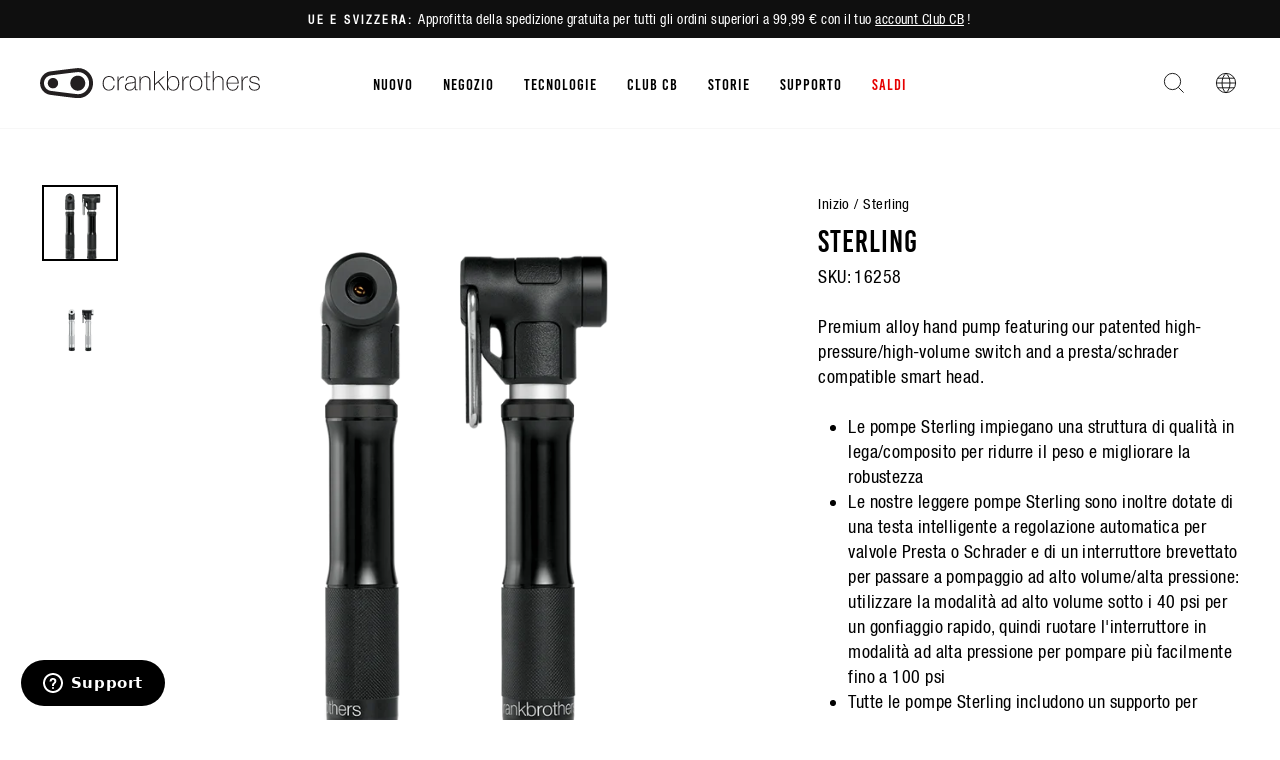

--- FILE ---
content_type: image/svg+xml
request_url: https://flagcdn.com/us.svg
body_size: 73
content:
<svg xmlns="http://www.w3.org/2000/svg" xmlns:xlink="http://www.w3.org/1999/xlink" width="1235" height="650" viewBox="0 0 7410 3900"><path fill="#b31942" d="M0 0h7410v3900H0"/><path stroke="#FFF" stroke-width="300" d="M0 450h7410m0 600H0m0 600h7410m0 600H0m0 600h7410m0 600H0"/><path fill="#0a3161" d="M0 0h2964v2100H0"/><g fill="#FFF"><g id="d"><g id="c"><g id="e"><g id="b"><path id="a" d="m247 90 70.534 217.082-184.66-134.164h228.253L176.466 307.082z"/><use xlink:href="#a" y="420"/><use xlink:href="#a" y="840"/><use xlink:href="#a" y="1260"/></g><use xlink:href="#a" y="1680"/></g><use xlink:href="#b" x="247" y="210"/></g><use xlink:href="#c" x="494"/></g><use xlink:href="#d" x="988"/><use xlink:href="#c" x="1976"/><use xlink:href="#e" x="2470"/></g></svg>

--- FILE ---
content_type: text/javascript; charset=utf-8
request_url: https://row.crankbrothers.com/it/products/sterling-s.js
body_size: 300
content:
{"id":807014203435,"title":"Sterling","handle":"sterling-s","description":"\u003cul\u003e\n\u003cli\u003eLe pompe Sterling impiegano una struttura di qualità in lega\/composito per ridurre il peso e migliorare la robustezza\u003c\/li\u003e\n\u003cli\u003eLe nostre leggere pompe Sterling sono inoltre dotate di una testa intelligente a regolazione automatica per valvole Presta o Schrader e di un interruttore brevettato per passare a pompaggio ad alto volume\/alta pressione: utilizzare la modalità ad alto volume sotto i 40 psi per un gonfiaggio rapido, quindi ruotare l'interruttore in modalità ad alta pressione per pompare più facilmente fino a 100 psi\u003c\/li\u003e\n\u003cli\u003eTutte le pompe Sterling includono un supporto per portaborraccia per fissarle comodamente sulla bicicletta\u003c\/li\u003e\n\u003c\/ul\u003e\n\u003cmeta charset=\"utf-8\"\u003e","published_at":"2017-09-25T21:36:11+02:00","created_at":"2018-01-17T18:51:57+01:00","vendor":"Crank Brothers","type":"Inflation","tags":["gravel","hand pump","pumps","spo-default","spo-disabled","tools and pumps"],"price":3199,"price_min":3199,"price_max":3199,"available":true,"price_varies":false,"compare_at_price":3699,"compare_at_price_min":3699,"compare_at_price_max":3699,"compare_at_price_varies":false,"variants":[{"id":12944059957291,"title":"Midnight","option1":"Midnight","option2":null,"option3":null,"sku":"16258","requires_shipping":true,"taxable":true,"featured_image":{"id":4804001988651,"product_id":807014203435,"position":1,"created_at":"2018-07-13T02:26:10+02:00","updated_at":"2018-07-13T02:26:18+02:00","alt":"midnight","width":960,"height":960,"src":"https:\/\/cdn.shopify.com\/s\/files\/1\/2782\/6238\/products\/sterling-s-midnight.png?v=1531441578","variant_ids":[12944059957291]},"available":true,"name":"Sterling - Midnight","public_title":"Midnight","options":["Midnight"],"price":3199,"weight":210,"compare_at_price":3699,"inventory_management":"shopify","barcode":"641300162588","featured_media":{"alt":"midnight","id":2382932770859,"position":1,"preview_image":{"aspect_ratio":1.0,"height":960,"width":960,"src":"https:\/\/cdn.shopify.com\/s\/files\/1\/2782\/6238\/products\/sterling-s-midnight.png?v=1531441578"}},"quantity_rule":{"min":1,"max":null,"increment":1},"quantity_price_breaks":[],"requires_selling_plan":false,"selling_plan_allocations":[]},{"id":8944900997163,"title":"Silver","option1":"Silver","option2":null,"option3":null,"sku":"14676","requires_shipping":true,"taxable":true,"featured_image":{"id":2685192798251,"product_id":807014203435,"position":2,"created_at":"2018-01-17T18:51:57+01:00","updated_at":"2018-07-13T02:26:14+02:00","alt":"silver","width":650,"height":650,"src":"https:\/\/cdn.shopify.com\/s\/files\/1\/2782\/6238\/products\/sterling-s-2.png?v=1531441574","variant_ids":[8944900997163]},"available":false,"name":"Sterling - Silver","public_title":"Silver","options":["Silver"],"price":3199,"weight":210,"compare_at_price":3699,"inventory_management":"shopify","barcode":"641300146762","featured_media":{"alt":"silver","id":1141283323947,"position":2,"preview_image":{"aspect_ratio":1.0,"height":650,"width":650,"src":"https:\/\/cdn.shopify.com\/s\/files\/1\/2782\/6238\/products\/sterling-s-2.png?v=1531441574"}},"quantity_rule":{"min":1,"max":null,"increment":1},"quantity_price_breaks":[],"requires_selling_plan":false,"selling_plan_allocations":[]}],"images":["\/\/cdn.shopify.com\/s\/files\/1\/2782\/6238\/products\/sterling-s-midnight.png?v=1531441578","\/\/cdn.shopify.com\/s\/files\/1\/2782\/6238\/products\/sterling-s-2.png?v=1531441574"],"featured_image":"\/\/cdn.shopify.com\/s\/files\/1\/2782\/6238\/products\/sterling-s-midnight.png?v=1531441578","options":[{"name":"Color","position":1,"values":["Midnight","Silver"]}],"url":"\/it\/products\/sterling-s","media":[{"alt":"midnight","id":2382932770859,"position":1,"preview_image":{"aspect_ratio":1.0,"height":960,"width":960,"src":"https:\/\/cdn.shopify.com\/s\/files\/1\/2782\/6238\/products\/sterling-s-midnight.png?v=1531441578"},"aspect_ratio":1.0,"height":960,"media_type":"image","src":"https:\/\/cdn.shopify.com\/s\/files\/1\/2782\/6238\/products\/sterling-s-midnight.png?v=1531441578","width":960},{"alt":"silver","id":1141283323947,"position":2,"preview_image":{"aspect_ratio":1.0,"height":650,"width":650,"src":"https:\/\/cdn.shopify.com\/s\/files\/1\/2782\/6238\/products\/sterling-s-2.png?v=1531441574"},"aspect_ratio":1.0,"height":650,"media_type":"image","src":"https:\/\/cdn.shopify.com\/s\/files\/1\/2782\/6238\/products\/sterling-s-2.png?v=1531441574","width":650}],"requires_selling_plan":false,"selling_plan_groups":[]}

--- FILE ---
content_type: image/svg+xml
request_url: https://row.crankbrothers.com/cdn/shop/t/26/assets/icon-gravel.svg?v=91843641721372608761656523393
body_size: -716
content:
<?xml version="1.0" encoding="UTF-8"?><svg xmlns="http://www.w3.org/2000/svg" width="69.36" height="40" viewBox="0 0 69.36 40"><g id="a"/><g id="b"><g id="c"><g id="d"><g id="e" focusable="false"><path d="M45.5,0l-5.15,8.67L35.16,0l-5.7,9.6L23.76,0,0,40H69.36L45.5,0Zm-10.33,1.47l4.76,7.93-5.27,8.87-4.74-7.94L35.16,1.47ZM1.29,39.26L23.76,1.47l5.29,8.87L11.93,39.26H1.29Zm11.5,0L29.47,11.07l4.75,7.93-12.04,20.26H12.79Zm10.24,0l11.62-19.56,11.65,19.54-23.27,.02Zm24.13,0l-12.07-20.27,5.27-8.88,17.46,29.14h-10.66Zm-6.37-29.85l4.72-7.93,22.55,37.8h-9.37L40.79,9.39h0Z"/></g></g></g></g></svg>

--- FILE ---
content_type: application/javascript; charset=utf-8
request_url: https://cs.iubenda.com/cookie-solution/confs/js/21615647.js
body_size: -192
content:
_iub.csRC = { consApiKey: 'nyYTTK3rVF1alDwbbRcTKj2HBh0WiW0C', consentDatabasePublicKey: '0v1YJ00y4A5yknf98uhkKklHxbnRvrcv', showBranding: false, publicId: '980d76b4-6db6-11ee-8bfc-5ad8d8c564c0', floatingGroup: false };
_iub.csEnabled = true;
_iub.csPurposes = [1,3,5,2,4,"sh","s","sd9"];
_iub.cpUpd = 1761929972;
_iub.csT = 1.0;
_iub.googleConsentModeV2 = true;
_iub.totalNumberOfProviders = 13;


--- FILE ---
content_type: application/javascript; charset=utf-8
request_url: https://cdn-widgetsrepository.yotpo.com/v1/loader/rpbTi6hab-UN-RTOoHGgIw
body_size: 33138
content:

if (typeof (window) !== 'undefined' && window.performance && window.performance.mark) {
  window.performance.mark('yotpo:loader:loaded');
}
var yotpoWidgetsContainer = yotpoWidgetsContainer || { guids: {} };
(function(){
    var guid = "rpbTi6hab-UN-RTOoHGgIw";
    var loader = {
        loadDep: function (link, onLoad, strategy) {
            var script = document.createElement('script');
            script.onload = onLoad || function(){};
            script.src = link;
            if (strategy === 'defer') {
                script.defer = true;
            } else if (strategy === 'async') {
                script.async = true;
            }
            script.setAttribute("type", "text/javascript");
            script.setAttribute("charset", "utf-8");
            document.head.appendChild(script);
        },
        config: {
            data: {
                guid: guid
            },
            widgets: {
            
                "1129891": {
                    instanceId: "1129891",
                    instanceVersionId: "344631386",
                    templateAssetUrl: "https://cdn-widgetsrepository.yotpo.com/widget-assets/widget-my-rewards/app.v1.4.9-7151.js",
                    cssOverrideAssetUrl: "https://cdn-widget-assets.yotpo.com/MyRewardsWidget/rpbTi6hab-UN-RTOoHGgIw/css-overrides/css-overrides.2025_05_26_17_05_54_173.css",
                    customizationCssUrl: "",
                    customizations: {
                      "layout-add-background": "false",
                      "layout-background-color": "rgba(255,255,255,1)",
                      "logged-in-description-color": "rgba(0,1,1,1)",
                      "logged-in-description-font-size": 36,
                      "logged-in-description-text": "{{current_point_balance}} points",
                      "logged-in-description-tier-status-text": "{{current_vip_tier_name}} tier",
                      "logged-in-headline-color": "#000000",
                      "logged-in-headline-font-size": "40",
                      "logged-in-headline-text": "Hi {{first_name}}!",
                      "logged-in-primary-button-cta-type": "custom",
                      "logged-in-primary-button-text": "REDEEM POINTS",
                      "logged-in-primary-button-url": "https://www.crankbrothers.com/pages/club-cb",
                      "logged-in-secondary-button-text": "REWARDS HISTORY",
                      "logged-out-headline-color": "#000000",
                      "logged-out-headline-font-size": "26",
                      "logged-out-headline-text": "Join Club CB - How it Works",
                      "logged-out-selected-step-name": "step_1",
                      "primary-button-background-color": "rgba(169,136,71,1)",
                      "primary-button-text-color": "#FFFFFF",
                      "primary-button-type": "filled_rectangle",
                      "primary-font-name-and-url": "Bebas Kai Regular@400|https://cdn-widgetsrepository.yotpo.com/brandkit/custom-fonts/8Omj49zzDaQtYw9dKBtC9iM20hbMhQwxMe6fVZPP/bebaskairegular/bebaskai-regular-400.css",
                      "reward-step-1-displayname": "Step 1",
                      "reward-step-1-settings-description": "Create an account and\nearn 100 points.",
                      "reward-step-1-settings-description-color": "#6C6C6C",
                      "reward-step-1-settings-description-font-size": "16",
                      "reward-step-1-settings-icon": "default",
                      "reward-step-1-settings-icon-color": "#000000",
                      "reward-step-1-settings-title": "Sign up",
                      "reward-step-1-settings-title-color": "#000000",
                      "reward-step-1-settings-title-font-size": "20",
                      "reward-step-2-displayname": "Step 2",
                      "reward-step-2-settings-description": "Earn points every time\nyou shop.",
                      "reward-step-2-settings-description-color": "#6C6C6C",
                      "reward-step-2-settings-description-font-size": "16",
                      "reward-step-2-settings-icon": "default",
                      "reward-step-2-settings-icon-color": "#000000",
                      "reward-step-2-settings-title": "Earn points",
                      "reward-step-2-settings-title-color": "#000000",
                      "reward-step-2-settings-title-font-size": "20",
                      "reward-step-3-displayname": "Step 3",
                      "reward-step-3-settings-description": "Redeem points for\nexclusive rewards.",
                      "reward-step-3-settings-description-color": "#6C6C6C",
                      "reward-step-3-settings-description-font-size": "16",
                      "reward-step-3-settings-icon": "default",
                      "reward-step-3-settings-icon-color": "#000000",
                      "reward-step-3-settings-title": "Redeem points",
                      "reward-step-3-settings-title-color": "#000000",
                      "reward-step-3-settings-title-font-size": "20",
                      "rewards-history-approved-text": "Approved",
                      "rewards-history-background-color": "rgba(0,0,0,0.79)",
                      "rewards-history-headline-color": "#000000",
                      "rewards-history-headline-font-size": "26",
                      "rewards-history-headline-text": "Rewards History",
                      "rewards-history-pending-text": "Pending",
                      "rewards-history-refunded-text": "Refunded",
                      "rewards-history-reversed-text": "Reversed",
                      "rewards-history-table-action-col-text": "Action",
                      "rewards-history-table-date-col-text": "Date",
                      "rewards-history-table-expiration-col-text": "Points expire on",
                      "rewards-history-table-points-col-text": "Points",
                      "rewards-history-table-status-col-text": "Status",
                      "rewards-history-table-store-col-text": "Store",
                      "secondary-button-background-color": "#000000",
                      "secondary-button-text-color": "#000000",
                      "secondary-button-type": "rectangular_outline",
                      "secondary-font-name-and-url": "CB Website Helvetica- 11.4@400|https://cdn-widgetsrepository.yotpo.com/brandkit/custom-fonts/8Omj49zzDaQtYw9dKBtC9iM20hbMhQwxMe6fVZPP/cbwebsitehelvetica-11.4/helveticaneueltstd-cn-400.css",
                      "show-logged-in-description-points-balance": true,
                      "show-logged-in-description-tier-status": true,
                      "view-grid-points-column-color": "#0F8383",
                      "view-grid-rectangular-background-color": "#F6F1EE",
                      "view-grid-type": "border"
                    },
                    staticContent: {
                      "cssEditorEnabled": true,
                      "currency": "USD",
                      "isHidden": false,
                      "isMultiCurrencyEnabled": false,
                      "isMultiStoreMerchant": false,
                      "isOptInFlowEnabled": true,
                      "isShopifyNewAccountsVersion": false,
                      "isVipTiersEnabled": true,
                      "merchantId": "172869",
                      "platformName": "shopify",
                      "storeId": "8Omj49zzDaQtYw9dKBtC9iM20hbMhQwxMe6fVZPP"
                    },
                    className: "MyRewardsWidget",
                    dependencyGroupId: 2
                },
            
                "852807": {
                    instanceId: "852807",
                    instanceVersionId: "433395170",
                    templateAssetUrl: "https://cdn-widgetsrepository.yotpo.com/widget-assets/widget-my-rewards/app.v1.4.17-7427.js",
                    cssOverrideAssetUrl: "",
                    customizationCssUrl: "",
                    customizations: {
                      "layout-add-background": "true",
                      "layout-background-color": "rgba(213,243,255,1)",
                      "logged-in-description-color": "rgba(169,136,71,1)",
                      "logged-in-description-font-size": "22",
                      "logged-in-description-text": "{{current_point_balance}} points",
                      "logged-in-description-tier-status-text": "{{current_vip_tier_name}} tier",
                      "logged-in-headline-color": "#000000",
                      "logged-in-headline-font-size": "40",
                      "logged-in-headline-text": "Hi {{first_name}}!",
                      "logged-in-primary-button-cta-type": "redemptionWidget",
                      "logged-in-primary-button-text": "Redeem points",
                      "logged-in-secondary-button-text": "Rewards history",
                      "logged-out-headline-color": "#000000",
                      "logged-out-headline-font-size": "26",
                      "logged-out-headline-text": "How it Works",
                      "logged-out-selected-step-name": "step_1",
                      "primary-button-background-color": "#000000",
                      "primary-button-text-color": "#FFFFFF",
                      "primary-button-type": "filled_rectangle",
                      "primary-font-name-and-url": "Raleway@700|https://cdn-widgetsrepository.yotpo.com/web-fonts/css/raleway/v1/raleway_700.css",
                      "reward-step-1-displayname": "Step 1",
                      "reward-step-1-settings-description": "Create an account and\nearn 100 points.",
                      "reward-step-1-settings-description-color": "#6C6C6C",
                      "reward-step-1-settings-description-font-size": "16",
                      "reward-step-1-settings-icon": "default",
                      "reward-step-1-settings-icon-color": "#000000",
                      "reward-step-1-settings-title": "Sign up",
                      "reward-step-1-settings-title-color": "#000000",
                      "reward-step-1-settings-title-font-size": "20",
                      "reward-step-2-displayname": "Step 2",
                      "reward-step-2-settings-description": "Earn points every time\nyou shop.",
                      "reward-step-2-settings-description-color": "#6C6C6C",
                      "reward-step-2-settings-description-font-size": "16",
                      "reward-step-2-settings-icon": "default",
                      "reward-step-2-settings-icon-color": "#000000",
                      "reward-step-2-settings-title": "Earn points",
                      "reward-step-2-settings-title-color": "#000000",
                      "reward-step-2-settings-title-font-size": "20",
                      "reward-step-3-displayname": "Step 3",
                      "reward-step-3-settings-description": "Redeem points for\nexclusive rewards.",
                      "reward-step-3-settings-description-color": "#6C6C6C",
                      "reward-step-3-settings-description-font-size": "16",
                      "reward-step-3-settings-icon": "default",
                      "reward-step-3-settings-icon-color": "#000000",
                      "reward-step-3-settings-title": "Redeem points",
                      "reward-step-3-settings-title-color": "#000000",
                      "reward-step-3-settings-title-font-size": "20",
                      "rewards-history-approved-text": "Approved",
                      "rewards-history-background-color": "rgba(213,243,255,1)",
                      "rewards-history-headline-color": "#000000",
                      "rewards-history-headline-font-size": "26",
                      "rewards-history-headline-text": "Rewards History",
                      "rewards-history-pending-text": "Pending",
                      "rewards-history-refunded-text": "Refunded",
                      "rewards-history-reversed-text": "Reversed",
                      "rewards-history-table-action-col-text": "Action",
                      "rewards-history-table-date-col-text": "Date",
                      "rewards-history-table-expiration-col-text": "Points expire on",
                      "rewards-history-table-points-col-text": "Points",
                      "rewards-history-table-status-col-text": "Status",
                      "rewards-history-table-store-col-text": "Store",
                      "secondary-button-background-color": "rgba(255,255,255,0.86)",
                      "secondary-button-text-color": "#000000",
                      "secondary-button-type": "filled_rectangle",
                      "secondary-font-name-and-url": "HelveticaNeueLTStd-Regular@400|https://cdn-widgetsrepository.yotpo.com/brandkit/custom-fonts/8Omj49zzDaQtYw9dKBtC9iM20hbMhQwxMe6fVZPP/helveticaneueltstd-regular/helveticaneueltstd-cn-400.css",
                      "show-logged-in-description-points-balance": true,
                      "show-logged-in-description-tier-status": true,
                      "view-grid-points-column-color": "rgba(169,136,71,1)",
                      "view-grid-rectangular-background-color": "#F6F1EE",
                      "view-grid-type": "border"
                    },
                    staticContent: {
                      "cssEditorEnabled": true,
                      "currency": "USD",
                      "isHidden": false,
                      "isMultiCurrencyEnabled": false,
                      "isMultiStoreMerchant": false,
                      "isVipTiersEnabled": true,
                      "merchantId": "172869",
                      "platformName": "shopify",
                      "storeId": "8Omj49zzDaQtYw9dKBtC9iM20hbMhQwxMe6fVZPP"
                    },
                    className: "MyRewardsWidget",
                    dependencyGroupId: 2
                },
            
                "759265": {
                    instanceId: "759265",
                    instanceVersionId: "289663229",
                    templateAssetUrl: "https://cdn-widgetsrepository.yotpo.com/widget-assets/widget-referral-widget/app.v2.5.1-5632.js",
                    cssOverrideAssetUrl: "https://cdn-widget-assets.yotpo.com/ReferralWidget/rpbTi6hab-UN-RTOoHGgIw/css-overrides/css-overrides.2024_03_20_18_28_07_736.css",
                    customizationCssUrl: "",
                    customizations: {
                      "background-color": "rgba(0,0,0,1)",
                      "background-image-url": "https://cdn-widget-assets.yotpo.com/static_assets/rpbTi6hab-UN-RTOoHGgIw/images/image_2024_03_20_18_00_39_159",
                      "customer-email-view-button-text": "Next",
                      "customer-email-view-description": "Give your friends $15 off their first order of $75+, and get 300 points for each successful referral.",
                      "customer-email-view-header": "Refer a Friend",
                      "customer-email-view-input-placeholder": "Your email address",
                      "customer-email-view-title": "GIVE $15, GET 300 POINTS",
                      "customer-name-view-input-placeholder": "Your first name",
                      "default-toggle": true,
                      "description-color": "rgba(255,255,255,1)",
                      "description-font-size": "16px",
                      "final-view-button-text": "REFER MORE FRIENDS",
                      "final-view-description": "Remind your friends to check their email",
                      "final-view-error-description": "We were unable to share the referral link. Go back to the previous step to try again.",
                      "final-view-error-text": "GO BACK",
                      "final-view-error-title": "Something went wrong",
                      "final-view-title": "THANKS FOR REFERRING",
                      "fonts-primary-font-name-and-url": "bebaskai-regular@400|https://cdn-widgetsrepository.yotpo.com/brandkit/custom-fonts/8Omj49zzDaQtYw9dKBtC9iM20hbMhQwxMe6fVZPP/bebaskai-regular/bebaskai-regular-webfont-400.css",
                      "fonts-secondary-font-name-and-url": "HelveticaNeueLTStd-Regular@400|https://cdn-widgetsrepository.yotpo.com/brandkit/custom-fonts/8Omj49zzDaQtYw9dKBtC9iM20hbMhQwxMe6fVZPP/helveticaneueltstd-regular/helveticaneueltstd-cn-400.css",
                      "header-color": "rgba(255,255,255,1)",
                      "header-font-size": "24px",
                      "headline-color": "rgba(0,0,0,1)",
                      "headline-font-size": 40,
                      "main-share-option-desktop": "main_share_email",
                      "main-share-option-mobile": "main_share_sms",
                      "next-button-background-color": "rgba(255,255,255,1)",
                      "next-button-font-size": "16px",
                      "next-button-size": "standard",
                      "next-button-text-color": "rgba(0,0,0,1)",
                      "next-button-type": "filled_rectangle",
                      "primary-font-name-and-url": "bebaskai-regular@400|https://cdn-widgetsrepository.yotpo.com/brandkit/custom-fonts/8Omj49zzDaQtYw9dKBtC9iM20hbMhQwxMe6fVZPP/bebaskai-regular/bebaskai-regular-webfont-400.css",
                      "referral-history-completed-points-text": "{{points}} POINTS",
                      "referral-history-completed-status-type": "text",
                      "referral-history-confirmed-status": "Completed",
                      "referral-history-pending-status": "Pending",
                      "referral-history-redeem-text": "You can redeem your points for a reward, or apply your reward code at checkout.",
                      "referral-history-sumup-line-points-text": "{{points}} POINTS",
                      "referral-history-sumup-line-text": "Your Rewards",
                      "referral-views-button-text": "Next",
                      "referral-views-copy-link-button-text": "Copy link",
                      "referral-views-description": "Give your friends $15 off their first order of $75+, and get 300 points for each successful referral.",
                      "referral-views-email-share-body": "How does a discount off your first order at {{company_name}} sound? Use the link below and once you've shopped, I'll get a reward too.\n{{referral_link}}",
                      "referral-views-email-share-subject": "Discount to a Store You'll Love!",
                      "referral-views-email-share-type": "marketing_email",
                      "referral-views-friends-input-placeholder": "Friend’s email address",
                      "referral-views-header": "Refer a Friend",
                      "referral-views-personal-email-button-text": "Share via email",
                      "referral-views-sms-button-text": "Share via SMS",
                      "referral-views-title": "GIVE $15, GET 300 POINTS",
                      "referral-views-whatsapp-button-text": "Share via WhatsApp",
                      "secondary-font-name-and-url": "HelveticaNeueLTStd-Regular@400|https://cdn-widgetsrepository.yotpo.com/brandkit/custom-fonts/8Omj49zzDaQtYw9dKBtC9iM20hbMhQwxMe6fVZPP/helveticaneueltstd-regular/helveticaneueltstd-cn-400.css",
                      "share-allow-copy-link": true,
                      "share-allow-email": true,
                      "share-allow-facebook": true,
                      "share-allow-sms": true,
                      "share-allow-twitter": true,
                      "share-allow-whatsapp": true,
                      "share-facebook-header": "Get a discount and shop today!",
                      "share-facebook-image-url": "",
                      "share-icons-color": "rgba(255,255,255,1)",
                      "share-settings-copyLink": true,
                      "share-settings-default-checkbox": true,
                      "share-settings-default-mobile-checkbox": true,
                      "share-settings-email": true,
                      "share-settings-facebook": true,
                      "share-settings-fbMessenger": true,
                      "share-settings-mobile-copyLink": true,
                      "share-settings-mobile-email": true,
                      "share-settings-mobile-facebook": true,
                      "share-settings-mobile-fbMessenger": true,
                      "share-settings-mobile-sms": true,
                      "share-settings-mobile-twitter": true,
                      "share-settings-mobile-whatsapp": true,
                      "share-settings-twitter": true,
                      "share-settings-whatsapp": true,
                      "share-sms-message": "I love {{company_name}}! Shop using my link to get a discount {{referral_link}}",
                      "share-twitter-message": "These guys are great! Get a discount using my link: ",
                      "share-whatsapp-message": "I love {{company_name}}! Shop using my link to get a discount {{referral_link}}",
                      "tab-size": "small",
                      "tab-type": "lower_line",
                      "tab-view-primary-tab-text": "Refer a Friend",
                      "tab-view-secondary-tab-text": "Your Referrals",
                      "tile-color": "rgba(0,0,0,1)",
                      "title-color": "rgba(255,255,255,1)",
                      "title-font-size": 40,
                      "view-exit-intent-enabled": false,
                      "view-exit-intent-mobile-timeout-ms": 10000,
                      "view-is-popup": false,
                      "view-layout": "left",
                      "view-popup-delay-ms": 0,
                      "view-show-customer-name": "false",
                      "view-show-popup-on-exit": false,
                      "view-show-referral-history": "true",
                      "view-table-rectangular-dark-pending-color": "rgba( 0, 0, 0, 0.6 )",
                      "view-table-rectangular-light-pending-color": "#FFFFFF",
                      "view-table-selected-color": "rgba(255,255,255,1)",
                      "view-table-theme": "dark",
                      "view-table-type": "lines",
                      "wadmin-text-and-share-choose-sreen": "step_2"
                    },
                    staticContent: {
                      "companyName": "Crankbrothers",
                      "cssEditorEnabled": true,
                      "currency": "USD",
                      "hasPrimaryFontsFeature": true,
                      "isHidden": false,
                      "isMultiCurrencyEnabled": false,
                      "merchantId": "172869",
                      "migrateTabColorToBackground": true,
                      "platformName": "shopify",
                      "referralHistoryEnabled": true,
                      "referralHost": "http://rwrd.io"
                    },
                    className: "ReferralWidget",
                    dependencyGroupId: 2
                },
            
                "759264": {
                    instanceId: "759264",
                    instanceVersionId: "318501244",
                    templateAssetUrl: "https://cdn-widgetsrepository.yotpo.com/widget-assets/widget-vip-tiers/app.v2.2.1-5837.js",
                    cssOverrideAssetUrl: "https://cdn-widget-assets.yotpo.com/VipTiersWidget/rpbTi6hab-UN-RTOoHGgIw/css-overrides/css-overrides.2024_03_22_21_49_57_923.css",
                    customizationCssUrl: "",
                    customizations: {
                      "background-color": "#FFFFFF",
                      "background-enabled": "true",
                      "benefits-font-size": "14px",
                      "benefits-icon-color": "rgba(0,0,0,1)",
                      "benefits-icon-type": "default",
                      "benefits-text-color": "rgba(0,0,0,1)",
                      "card-background-border-color": "rgba(0,0,0,1)",
                      "card-background-color": "#FFFFFF",
                      "card-background-shadow": "false",
                      "card-separator-color": "#BCBCBC",
                      "card-separator-enabled": "false",
                      "current-status-bg-color": "rgba(17,17,17,1)",
                      "current-status-tag": "true",
                      "current-status-text": "Current status",
                      "current-status-text-color": "rgba(255,255,255,1)",
                      "current-tier-border-color": "rgba(17,17,17,1)",
                      "grid-lines-color": "rgba(0,0,0,1)",
                      "headline-color": "rgba(0,0,0,1)",
                      "headline-font-size": 40,
                      "headline-text-color": "rgba(0,0,0,1)",
                      "layout": "grid",
                      "primary-font-name-and-url": "bebaskai-regular@400|https://cdn-widgetsrepository.yotpo.com/brandkit/custom-fonts/8Omj49zzDaQtYw9dKBtC9iM20hbMhQwxMe6fVZPP/bebaskai-regular/bebaskai-regular-webfont-400.css",
                      "progress-bar-current-status": "{{amount_spent}} Spent",
                      "progress-bar-enabled": "true",
                      "progress-bar-headline-font-size": "14px",
                      "progress-bar-primary-color": "#000000",
                      "progress-bar-secondary-color": "rgba(0,0,0,1)",
                      "progress-bar-summary-current": "You have {{current_vip_tier_name}} through the next earning period.",
                      "progress-bar-summary-font-size": "14px",
                      "progress-bar-summary-maintain": "Spend {{spend_needed}} by {{tier_expiration_date}} to maintain {{current_vip_tier_name}}",
                      "progress-bar-summary-next": "Spend {{spend_needed}} to unlock {{next_vip_tier_name}}.",
                      "progress-bar-tier-status": "Tier status",
                      "progress-bar-you": "YOU",
                      "secondary-font-name-and-url": "HelveticaNeueLTStd-Regular@400|https://cdn-widgetsrepository.yotpo.com/brandkit/custom-fonts/8Omj49zzDaQtYw9dKBtC9iM20hbMhQwxMe6fVZPP/helveticaneueltstd-regular/helveticaneueltstd-cn-400.css",
                      "selected-extensions": [
                        "26450",
                        "26451",
                        "26452"
                      ],
                      "show-less-text": "- See less",
                      "show-more-text": "+ See more",
                      "tier-spacing": "small",
                      "tiers-26450-design-header-bg-color": "#FFFFFF",
                      "tiers-26450-design-icon-fill-color": "rgba(0,0,0,1)",
                      "tiers-26450-design-icon-type": "default",
                      "tiers-26450-design-icon-url": "",
                      "tiers-26450-design-include-header-bg": "false",
                      "tiers-26450-design-name-font-size": "20px",
                      "tiers-26450-design-name-text-color": "rgba(0,0,0,1)",
                      "tiers-26450-design-threshold-font-size": "16px",
                      "tiers-26450-design-threshold-text-color": "rgba(0,0,0,1)",
                      "tiers-26450-text-benefits": "Point Multiplier||Birthday Reward||Customize Your Ride",
                      "tiers-26450-text-name": "Bronze",
                      "tiers-26450-text-rank": 1,
                      "tiers-26450-text-threshold": "Join",
                      "tiers-26451-design-header-bg-color": "#FFFFFF",
                      "tiers-26451-design-icon-fill-color": "rgba(0,0,0,1)",
                      "tiers-26451-design-icon-type": "default",
                      "tiers-26451-design-icon-url": "",
                      "tiers-26451-design-include-header-bg": "false",
                      "tiers-26451-design-name-font-size": "20px",
                      "tiers-26451-design-name-text-color": "rgba(0,0,0,1)",
                      "tiers-26451-design-threshold-font-size": "16px",
                      "tiers-26451-design-threshold-text-color": "rgba(0,0,0,1)",
                      "tiers-26451-text-benefits": "Point Multiplier||Birthday Reward||Customize Your Ride||Riding Destination Discounts||Lifestyle Apparel Collection Access",
                      "tiers-26451-text-name": "Silver",
                      "tiers-26451-text-rank": 2,
                      "tiers-26451-text-threshold": "Spend {{amount_spent}}",
                      "tiers-26452-design-header-bg-color": "#FFFFFF",
                      "tiers-26452-design-icon-fill-color": "rgba(0,0,0,1)",
                      "tiers-26452-design-icon-type": "default",
                      "tiers-26452-design-icon-url": "",
                      "tiers-26452-design-include-header-bg": "false",
                      "tiers-26452-design-name-font-size": "20px",
                      "tiers-26452-design-name-text-color": "rgba(0,0,0,1)",
                      "tiers-26452-design-threshold-font-size": "16px",
                      "tiers-26452-design-threshold-text-color": "rgba(0,0,0,1)",
                      "tiers-26452-text-benefits": "Point Multiplier||Birthday Reward||Customize Your Ride||Riding Destination Discounts||Lifestyle Apparel Collection Access||Exclusive Drops",
                      "tiers-26452-text-name": "Gold",
                      "tiers-26452-text-rank": 3,
                      "tiers-26452-text-threshold": "Spend {{amount_spent}}",
                      "widget-headline": "VIPs Earn Even More"
                    },
                    staticContent: {
                      "cssEditorEnabled": true,
                      "currency": "USD",
                      "isHidden": false,
                      "isMultiCurrencyEnabled": false,
                      "merchantId": "172869",
                      "platformName": "shopify",
                      "storeId": "8Omj49zzDaQtYw9dKBtC9iM20hbMhQwxMe6fVZPP"
                    },
                    className: "VipTiersWidget",
                    dependencyGroupId: 2
                },
            
                "759263": {
                    instanceId: "759263",
                    instanceVersionId: "318501253",
                    templateAssetUrl: "https://cdn-widgetsrepository.yotpo.com/widget-assets/widget-visual-redemption/app.v1.1.1-5740.js",
                    cssOverrideAssetUrl: "https://cdn-widget-assets.yotpo.com/VisualRedemptionWidget/rpbTi6hab-UN-RTOoHGgIw/css-overrides/css-overrides.2024_03_20_17_51_33_472.css",
                    customizationCssUrl: "",
                    customizations: {
                      "description-color": "rgba(0,0,0,1)",
                      "description-font-size": 18,
                      "headline-color": "rgba(0,0,0,1)",
                      "headline-font-size": 40,
                      "layout-add-background": "true",
                      "layout-background-color": "rgba(246,241,238,0)",
                      "primary-font-name-and-url": "bebaskai-regular@400|https://cdn-widgetsrepository.yotpo.com/brandkit/custom-fonts/8Omj49zzDaQtYw9dKBtC9iM20hbMhQwxMe6fVZPP/bebaskai-regular/bebaskai-regular-webfont-400.css",
                      "redemption-1-displayname": "Tile 1",
                      "redemption-1-settings-cost": "100 Points",
                      "redemption-1-settings-cost-color": "rgba(0,0,0,1)",
                      "redemption-1-settings-cost-font-size": 16,
                      "redemption-1-settings-frame-color": "rgba(188,188,188,0)",
                      "redemption-1-settings-reward": "$5 off",
                      "redemption-1-settings-reward-color": "rgba(0,0,0,1)",
                      "redemption-1-settings-reward-font-size": 24,
                      "redemption-2-displayname": "Tile 2",
                      "redemption-2-settings-cost": "200 Points",
                      "redemption-2-settings-cost-color": "rgba(0,0,0,1)",
                      "redemption-2-settings-cost-font-size": 16,
                      "redemption-2-settings-frame-color": "rgba(188,188,188,0)",
                      "redemption-2-settings-reward": "$10 off",
                      "redemption-2-settings-reward-color": "rgba(0,0,0,1)",
                      "redemption-2-settings-reward-font-size": 24,
                      "redemption-3-displayname": "Tile 3",
                      "redemption-3-settings-cost": "300 Points",
                      "redemption-3-settings-cost-color": "rgba(0,0,0,1)",
                      "redemption-3-settings-cost-font-size": 16,
                      "redemption-3-settings-frame-color": "rgba(188,188,188,0)",
                      "redemption-3-settings-reward": "$15 off",
                      "redemption-3-settings-reward-color": "rgba(0,0,0,1)",
                      "redemption-3-settings-reward-font-size": 24,
                      "redemption-416950-displayname": "Tile 4 (416950)",
                      "redemption-416950-settings-cost": "400 Points",
                      "redemption-416950-settings-cost-color": "rgba(0,0,0,1)",
                      "redemption-416950-settings-cost-font-size": 16,
                      "redemption-416950-settings-frame-color": "rgba(188,188,188,0)",
                      "redemption-416950-settings-reward": "$20 off",
                      "redemption-416950-settings-reward-color": "rgba(0,0,0,1)",
                      "redemption-416950-settings-reward-font-size": 24,
                      "rule-color": "rgba(0,0,0,1)",
                      "rule-dots-color": "rgba(108,108,108,0)",
                      "rule-font-size": 20,
                      "secondary-font-name-and-url": "HelveticaNeueLTStd-Regular@400|https://cdn-widgetsrepository.yotpo.com/brandkit/custom-fonts/8Omj49zzDaQtYw9dKBtC9iM20hbMhQwxMe6fVZPP/helveticaneueltstd-regular/helveticaneueltstd-cn-400.css",
                      "selected-extensions": [
                        "1",
                        "2",
                        "3",
                        "416950"
                      ],
                      "view-layout": "redemptions-only",
                      "visual-redemption-description": "Redeeming your points is easy! Just log in, and choose an eligible reward at checkout.",
                      "visual-redemption-headline": "How to Use Your Points",
                      "visual-redemption-rule": "100 points equals $1"
                    },
                    staticContent: {
                      "cssEditorEnabled": true,
                      "currency": "USD",
                      "isHidden": false,
                      "isMultiCurrencyEnabled": false,
                      "platformName": "shopify",
                      "storeId": "8Omj49zzDaQtYw9dKBtC9iM20hbMhQwxMe6fVZPP"
                    },
                    className: "VisualRedemptionWidget",
                    dependencyGroupId: 2
                },
            
                "759262": {
                    instanceId: "759262",
                    instanceVersionId: "482877536",
                    templateAssetUrl: "https://cdn-widgetsrepository.yotpo.com/widget-assets/widget-loyalty-campaigns/app.v1.1.0-5680.js",
                    cssOverrideAssetUrl: "https://cdn-widget-assets.yotpo.com/CampaignWidget/rpbTi6hab-UN-RTOoHGgIw/css-overrides/css-overrides.2024_03_20_18_23_08_016.css",
                    customizationCssUrl: "",
                    customizations: {
                      "campaign-description-font-color": "#6C6C6C",
                      "campaign-description-size": "16px",
                      "campaign-item-1393339-background-color": "rgba(255,255,255,1)",
                      "campaign-item-1393339-background-image-color-overlay": "rgba(0, 0, 0, .4)",
                      "campaign-item-1393339-background-type": "color",
                      "campaign-item-1393339-border-color": "rgba(17,17,17,1)",
                      "campaign-item-1393339-description-font-color": "rgba(0,0,0,1)",
                      "campaign-item-1393339-description-font-size": "16",
                      "campaign-item-1393339-exclude_audience_names": [],
                      "campaign-item-1393339-hover-view-tile-message": "Earn 1 point for every $1 spent",
                      "campaign-item-1393339-icon-color": "rgba(0,0,0,1)",
                      "campaign-item-1393339-icon-type": "defaultIcon",
                      "campaign-item-1393339-include_audience_ids": "1",
                      "campaign-item-1393339-include_audience_names": [
                        "All customers"
                      ],
                      "campaign-item-1393339-special-reward-enabled": "false",
                      "campaign-item-1393339-special-reward-headline-background-color": "#D2E3E3",
                      "campaign-item-1393339-special-reward-headline-text": "Just for you!",
                      "campaign-item-1393339-special-reward-headline-title-font-color": "#000000",
                      "campaign-item-1393339-special-reward-headline-title-font-size": "12",
                      "campaign-item-1393339-special-reward-tile-border-color": "#000000",
                      "campaign-item-1393339-tile-description": "Make a purchase",
                      "campaign-item-1393339-tile-reward": "1 point for every $1 spent",
                      "campaign-item-1393339-title-font-color": "rgba(0,0,0,1)",
                      "campaign-item-1393339-title-font-size": 20,
                      "campaign-item-1393339-type": "PointsForPurchasesCampaign",
                      "campaign-item-1393340-background-color": "rgba(255,255,255,1)",
                      "campaign-item-1393340-background-image-color-overlay": "rgba(0, 0, 0, .4)",
                      "campaign-item-1393340-background-type": "color",
                      "campaign-item-1393340-border-color": "rgba(17,17,17,1)",
                      "campaign-item-1393340-description-font-color": "rgba(0,0,0,1)",
                      "campaign-item-1393340-description-font-size": "16",
                      "campaign-item-1393340-exclude_audience_names": [],
                      "campaign-item-1393340-hover-view-tile-message": "Earn 25 points when you create an account",
                      "campaign-item-1393340-icon-color": "rgba(0,0,0,1)",
                      "campaign-item-1393340-icon-type": "defaultIcon",
                      "campaign-item-1393340-include_audience_ids": "1",
                      "campaign-item-1393340-include_audience_names": [
                        "All customers"
                      ],
                      "campaign-item-1393340-special-reward-enabled": "false",
                      "campaign-item-1393340-special-reward-headline-background-color": "#D2E3E3",
                      "campaign-item-1393340-special-reward-headline-text": "Just for you!",
                      "campaign-item-1393340-special-reward-headline-title-font-color": "#000000",
                      "campaign-item-1393340-special-reward-headline-title-font-size": "12",
                      "campaign-item-1393340-special-reward-tile-border-color": "#000000",
                      "campaign-item-1393340-tile-description": "Create an account",
                      "campaign-item-1393340-tile-reward": "25 points",
                      "campaign-item-1393340-title-font-color": "rgba(0,0,0,1)",
                      "campaign-item-1393340-title-font-size": 20,
                      "campaign-item-1393340-type": "CreateAccountCampaign",
                      "campaign-item-1445238-action-tile-action-text": "@crankbrothers",
                      "campaign-item-1445238-action-tile-title": "Earn 10 points when you follow us on Instagram",
                      "campaign-item-1445238-background-color": "rgba(255,255,255,1)",
                      "campaign-item-1445238-background-image-color-overlay": "rgba(0, 0, 0, .4)",
                      "campaign-item-1445238-background-type": "color",
                      "campaign-item-1445238-border-color": "rgba(17,17,17,1)",
                      "campaign-item-1445238-description-font-color": "rgba(0,0,0,1)",
                      "campaign-item-1445238-description-font-size": "16",
                      "campaign-item-1445238-exclude_audience_names": [],
                      "campaign-item-1445238-icon-color": "rgba(0,0,0,1)",
                      "campaign-item-1445238-icon-type": "defaultIcon",
                      "campaign-item-1445238-include_audience_ids": "1",
                      "campaign-item-1445238-include_audience_names": [
                        "All customers"
                      ],
                      "campaign-item-1445238-special-reward-enabled": "false",
                      "campaign-item-1445238-special-reward-headline-background-color": "#D2E3E3",
                      "campaign-item-1445238-special-reward-headline-text": "Just for you!",
                      "campaign-item-1445238-special-reward-headline-title-font-color": "#000000",
                      "campaign-item-1445238-special-reward-headline-title-font-size": "12",
                      "campaign-item-1445238-special-reward-tile-border-color": "#000000",
                      "campaign-item-1445238-tile-description": "Follow us on Instagram",
                      "campaign-item-1445238-tile-reward": "10 points",
                      "campaign-item-1445238-title-font-color": "rgba(0,0,0,1)",
                      "campaign-item-1445238-title-font-size": 20,
                      "campaign-item-1445238-type": "InstagramFollowCampaign",
                      "campaign-item-1445240-action-tile-action-text": "Visit Page",
                      "campaign-item-1445240-action-tile-title": "Earn 10 points when you visit our page",
                      "campaign-item-1445240-background-color": "rgba(255,255,255,1)",
                      "campaign-item-1445240-background-image-color-overlay": "rgba(0, 0, 0, .4)",
                      "campaign-item-1445240-background-type": "color",
                      "campaign-item-1445240-border-color": "rgba(17,17,17,1)",
                      "campaign-item-1445240-description-font-color": "rgba(0,0,0,1)",
                      "campaign-item-1445240-description-font-size": "16",
                      "campaign-item-1445240-exclude_audience_names": [],
                      "campaign-item-1445240-icon-color": "rgba(0,0,0,1)",
                      "campaign-item-1445240-icon-type": "customIcon",
                      "campaign-item-1445240-icon-url": "https://cdn-widget-assets.yotpo.com/static_assets/rpbTi6hab-UN-RTOoHGgIw/images/image_2024_03_20_18_21_04_564",
                      "campaign-item-1445240-include_audience_ids": "1",
                      "campaign-item-1445240-include_audience_names": [
                        "All customers"
                      ],
                      "campaign-item-1445240-special-reward-enabled": "false",
                      "campaign-item-1445240-special-reward-headline-background-color": "#D2E3E3",
                      "campaign-item-1445240-special-reward-headline-text": "Just for you!",
                      "campaign-item-1445240-special-reward-headline-title-font-color": "#000000",
                      "campaign-item-1445240-special-reward-headline-title-font-size": "12",
                      "campaign-item-1445240-special-reward-tile-border-color": "#000000",
                      "campaign-item-1445240-tile-description": "Subscribe to YouTube",
                      "campaign-item-1445240-tile-reward": "10 points",
                      "campaign-item-1445240-title-font-color": "rgba(0,0,0,1)",
                      "campaign-item-1445240-title-font-size": 20,
                      "campaign-item-1445240-type": "FacebookPageVisitCampaign",
                      "campaign-item-1445241-action-tile-action-text": "Visit Page",
                      "campaign-item-1445241-action-tile-title": "Earn 10 points when you visit our page",
                      "campaign-item-1445241-background-color": "rgba(255,255,255,1)",
                      "campaign-item-1445241-background-image-color-overlay": "rgba(0, 0, 0, .4)",
                      "campaign-item-1445241-background-type": "color",
                      "campaign-item-1445241-border-color": "rgba(17,17,17,1)",
                      "campaign-item-1445241-description-font-color": "rgba(0,0,0,1)",
                      "campaign-item-1445241-description-font-size": "16",
                      "campaign-item-1445241-exclude_audience_names": [],
                      "campaign-item-1445241-icon-color": "rgba(0,0,0,1)",
                      "campaign-item-1445241-icon-type": "customIcon",
                      "campaign-item-1445241-icon-url": "https://cdn-widget-assets.yotpo.com/static_assets/rpbTi6hab-UN-RTOoHGgIw/images/image_2024_03_20_18_20_49_878",
                      "campaign-item-1445241-include_audience_ids": "1",
                      "campaign-item-1445241-include_audience_names": [
                        "All customers"
                      ],
                      "campaign-item-1445241-special-reward-enabled": "false",
                      "campaign-item-1445241-special-reward-headline-background-color": "#D2E3E3",
                      "campaign-item-1445241-special-reward-headline-text": "Just for you!",
                      "campaign-item-1445241-special-reward-headline-title-font-color": "#000000",
                      "campaign-item-1445241-special-reward-headline-title-font-size": "12",
                      "campaign-item-1445241-special-reward-tile-border-color": "#000000",
                      "campaign-item-1445241-tile-description": "TikTok Follow",
                      "campaign-item-1445241-tile-reward": "10 points",
                      "campaign-item-1445241-title-font-color": "rgba(0,0,0,1)",
                      "campaign-item-1445241-title-font-size": 20,
                      "campaign-item-1445241-type": "FacebookPageVisitCampaign",
                      "campaign-item-1445242-action-tile-action-text": "Visit Page",
                      "campaign-item-1445242-action-tile-title": "Earn 25 points when you visit our page",
                      "campaign-item-1445242-background-color": "rgba(255,255,255,1)",
                      "campaign-item-1445242-background-image-color-overlay": "rgba(0, 0, 0, .4)",
                      "campaign-item-1445242-background-type": "color",
                      "campaign-item-1445242-border-color": "rgba(17,17,17,1)",
                      "campaign-item-1445242-description-font-color": "rgba(0,0,0,1)",
                      "campaign-item-1445242-description-font-size": "16",
                      "campaign-item-1445242-exclude_audience_names": [],
                      "campaign-item-1445242-icon-color": "rgba(0,0,0,1)",
                      "campaign-item-1445242-icon-type": "defaultIcon",
                      "campaign-item-1445242-include_audience_ids": "1",
                      "campaign-item-1445242-include_audience_names": [
                        "All customers"
                      ],
                      "campaign-item-1445242-special-reward-enabled": "false",
                      "campaign-item-1445242-special-reward-headline-background-color": "#D2E3E3",
                      "campaign-item-1445242-special-reward-headline-text": "Just for you!",
                      "campaign-item-1445242-special-reward-headline-title-font-color": "#000000",
                      "campaign-item-1445242-special-reward-headline-title-font-size": "12",
                      "campaign-item-1445242-special-reward-tile-border-color": "#000000",
                      "campaign-item-1445242-tile-description": "Sign up for SMS and Email",
                      "campaign-item-1445242-tile-reward": "25 points",
                      "campaign-item-1445242-title-font-color": "rgba(0,0,0,1)",
                      "campaign-item-1445242-title-font-size": 20,
                      "campaign-item-1445242-type": "FacebookPageVisitCampaign",
                      "campaign-item-1445246-action-with-input-tile-invalid-text": "Whoops! That is not a valid code.",
                      "campaign-item-1445246-action-with-input-tile-link-go-back": "Go Back",
                      "campaign-item-1445246-action-with-input-tile-prompt": "Enter code here",
                      "campaign-item-1445246-action-with-input-tile-title": "Earn 75 points when you enter a valid code",
                      "campaign-item-1445246-action-with-input-tile-valid-text": "Your code was entered successfully!",
                      "campaign-item-1445246-background-color": "rgba(255,255,255,1)",
                      "campaign-item-1445246-background-image-color-overlay": "rgba(0, 0, 0, .4)",
                      "campaign-item-1445246-background-type": "color",
                      "campaign-item-1445246-border-color": "rgba(17,17,17,1)",
                      "campaign-item-1445246-description-font-color": "rgba(0,0,0,1)",
                      "campaign-item-1445246-description-font-size": "16",
                      "campaign-item-1445246-exclude_audience_names": [],
                      "campaign-item-1445246-icon-color": "rgba(0,0,0,1)",
                      "campaign-item-1445246-icon-type": "defaultIcon",
                      "campaign-item-1445246-include_audience_ids": "1",
                      "campaign-item-1445246-include_audience_names": [
                        "All customers"
                      ],
                      "campaign-item-1445246-special-reward-enabled": "false",
                      "campaign-item-1445246-special-reward-headline-background-color": "#D2E3E3",
                      "campaign-item-1445246-special-reward-headline-text": "Just for you!",
                      "campaign-item-1445246-special-reward-headline-title-font-color": "#000000",
                      "campaign-item-1445246-special-reward-headline-title-font-size": "12",
                      "campaign-item-1445246-special-reward-tile-border-color": "#000000",
                      "campaign-item-1445246-tile-description": " bike park activations",
                      "campaign-item-1445246-tile-reward": "75 Points",
                      "campaign-item-1445246-title-font-color": "rgba(0,0,0,1)",
                      "campaign-item-1445246-title-font-size": 20,
                      "campaign-item-1445246-type": "CodeEntryCampaign",
                      "campaign-item-1445363-action-with-input-tile-invalid-text": "Whoops! That is not a valid code.",
                      "campaign-item-1445363-action-with-input-tile-link-go-back": "Go Back",
                      "campaign-item-1445363-action-with-input-tile-prompt": "Enter code here",
                      "campaign-item-1445363-action-with-input-tile-title": "Earn 50 points when you enter a valid code",
                      "campaign-item-1445363-action-with-input-tile-valid-text": "Your code was entered successfully!",
                      "campaign-item-1445363-background-color": "rgba(255,255,255,1)",
                      "campaign-item-1445363-background-image-color-overlay": "rgba(0, 0, 0, .4)",
                      "campaign-item-1445363-background-type": "color",
                      "campaign-item-1445363-border-color": "rgba(17,17,17,1)",
                      "campaign-item-1445363-description-font-color": "rgba(0,0,0,1)",
                      "campaign-item-1445363-description-font-size": "16",
                      "campaign-item-1445363-exclude_audience_names": [],
                      "campaign-item-1445363-icon-color": "rgba(0,0,0,1)",
                      "campaign-item-1445363-icon-type": "defaultIcon",
                      "campaign-item-1445363-include_audience_ids": "1",
                      "campaign-item-1445363-include_audience_names": [
                        "All customers"
                      ],
                      "campaign-item-1445363-special-reward-enabled": "false",
                      "campaign-item-1445363-special-reward-headline-background-color": "#D2E3E3",
                      "campaign-item-1445363-special-reward-headline-text": "Just for you!",
                      "campaign-item-1445363-special-reward-headline-title-font-color": "#000000",
                      "campaign-item-1445363-special-reward-headline-title-font-size": "12",
                      "campaign-item-1445363-special-reward-tile-border-color": "#000000",
                      "campaign-item-1445363-tile-description": "Product registration",
                      "campaign-item-1445363-tile-reward": "50 Points",
                      "campaign-item-1445363-title-font-color": "rgba(0,0,0,1)",
                      "campaign-item-1445363-title-font-size": 20,
                      "campaign-item-1445363-type": "CodeEntryCampaign",
                      "campaign-item-1445364-background-color": "rgba(255,255,255,1)",
                      "campaign-item-1445364-background-image-color-overlay": "rgba(0, 0, 0, .4)",
                      "campaign-item-1445364-background-type": "color",
                      "campaign-item-1445364-border-color": "rgba(17,17,17,1)",
                      "campaign-item-1445364-description-font-color": "rgba(0,0,0,1)",
                      "campaign-item-1445364-description-font-size": "16",
                      "campaign-item-1445364-exclude_audience_names": [],
                      "campaign-item-1445364-hover-view-tile-message": "Earn 50 points when you make 1 purchase",
                      "campaign-item-1445364-icon-color": "rgba(0,0,0,1)",
                      "campaign-item-1445364-icon-type": "defaultIcon",
                      "campaign-item-1445364-include_audience_ids": "1",
                      "campaign-item-1445364-include_audience_names": [
                        "All customers"
                      ],
                      "campaign-item-1445364-special-reward-enabled": "false",
                      "campaign-item-1445364-special-reward-headline-background-color": "#D2E3E3",
                      "campaign-item-1445364-special-reward-headline-text": "Just for you!",
                      "campaign-item-1445364-special-reward-headline-title-font-color": "#000000",
                      "campaign-item-1445364-special-reward-headline-title-font-size": "12",
                      "campaign-item-1445364-special-reward-tile-border-color": "#000000",
                      "campaign-item-1445364-tile-description": "Make 1 Collection purchase",
                      "campaign-item-1445364-tile-reward": "50 points",
                      "campaign-item-1445364-title-font-color": "rgba(0,0,0,1)",
                      "campaign-item-1445364-title-font-size": 20,
                      "campaign-item-1445364-type": "TransactionBasedCampaign",
                      "campaign-item-1445365-background-color": "rgba(255,255,255,1)",
                      "campaign-item-1445365-background-image-color-overlay": "rgba(0, 0, 0, .4)",
                      "campaign-item-1445365-background-type": "color",
                      "campaign-item-1445365-border-color": "rgba(17,17,17,1)",
                      "campaign-item-1445365-description-font-color": "rgba(0,0,0,1)",
                      "campaign-item-1445365-description-font-size": "16",
                      "campaign-item-1445365-exclude_audience_names": [],
                      "campaign-item-1445365-hover-view-tile-message": "Earn 50 points when you leave a review",
                      "campaign-item-1445365-icon-color": "rgba(0,0,0,1)",
                      "campaign-item-1445365-icon-type": "defaultIcon",
                      "campaign-item-1445365-include_audience_ids": "1",
                      "campaign-item-1445365-include_audience_names": [
                        "All customers"
                      ],
                      "campaign-item-1445365-special-reward-enabled": "false",
                      "campaign-item-1445365-special-reward-headline-background-color": "#D2E3E3",
                      "campaign-item-1445365-special-reward-headline-text": "Just for you!",
                      "campaign-item-1445365-special-reward-headline-title-font-color": "#000000",
                      "campaign-item-1445365-special-reward-headline-title-font-size": "12",
                      "campaign-item-1445365-special-reward-tile-border-color": "#000000",
                      "campaign-item-1445365-tile-description": "Leave a review",
                      "campaign-item-1445365-tile-reward": "50 points",
                      "campaign-item-1445365-title-font-color": "rgba(0,0,0,1)",
                      "campaign-item-1445365-title-font-size": 20,
                      "campaign-item-1445365-type": "YotpoReviewCampaign",
                      "campaign-item-1445366-background-color": "rgba(255,255,255,1)",
                      "campaign-item-1445366-background-image-color-overlay": "rgba(0, 0, 0, .4)",
                      "campaign-item-1445366-background-type": "color",
                      "campaign-item-1445366-border-color": "rgba(17,17,17,1)",
                      "campaign-item-1445366-description-font-color": "rgba(0,0,0,1)",
                      "campaign-item-1445366-description-font-size": "16",
                      "campaign-item-1445366-exclude_audience_names": [],
                      "campaign-item-1445366-hover-view-tile-message": "Earn 75 points when you leave a photo review",
                      "campaign-item-1445366-icon-color": "rgba(0,0,0,1)",
                      "campaign-item-1445366-icon-type": "defaultIcon",
                      "campaign-item-1445366-include_audience_ids": "1",
                      "campaign-item-1445366-include_audience_names": [
                        "All customers"
                      ],
                      "campaign-item-1445366-special-reward-enabled": "false",
                      "campaign-item-1445366-special-reward-headline-background-color": "#D2E3E3",
                      "campaign-item-1445366-special-reward-headline-text": "Just for you!",
                      "campaign-item-1445366-special-reward-headline-title-font-color": "#000000",
                      "campaign-item-1445366-special-reward-headline-title-font-size": "12",
                      "campaign-item-1445366-special-reward-tile-border-color": "#000000",
                      "campaign-item-1445366-tile-description": "Add photo to review",
                      "campaign-item-1445366-tile-reward": "75 points",
                      "campaign-item-1445366-title-font-color": "rgba(0,0,0,1)",
                      "campaign-item-1445366-title-font-size": 20,
                      "campaign-item-1445366-type": "YotpoReviewImageCampaign",
                      "campaign-title-font-color": "#000000",
                      "campaign-title-size": "20px",
                      "completed-tile-headline": "Completed",
                      "completed-tile-message": "You've already used this option",
                      "container-headline": "Ways to Earn",
                      "general-hover-tile-button-color": "rgba(255,255,255,1)",
                      "general-hover-tile-button-text-color": "#FFFFFF",
                      "general-hover-tile-button-type": "rectangular_outline",
                      "general-hover-tile-color-overlay": "rgba(17,17,17,1)",
                      "general-hover-tile-text-color": "rgba(255,255,255,1)",
                      "headline-color": "rgba(0,0,0,1)",
                      "headline-font-color": "rgba(0,0,0,1)",
                      "headline-font-size": 40,
                      "logged-out-is-redirect-after-login-to-current-page": "true",
                      "logged-out-message": "Already a member?",
                      "logged-out-sign-in-text": "Log in",
                      "logged-out-sign-up-text": "SIGN UP",
                      "main-text-font-name-and-url": "bebaskai-regular@400|https://cdn-widgetsrepository.yotpo.com/brandkit/custom-fonts/8Omj49zzDaQtYw9dKBtC9iM20hbMhQwxMe6fVZPP/bebaskai-regular/bebaskai-regular-webfont-400.css",
                      "primary-font-name-and-url": "bebaskai-regular@400|https://cdn-widgetsrepository.yotpo.com/brandkit/custom-fonts/8Omj49zzDaQtYw9dKBtC9iM20hbMhQwxMe6fVZPP/bebaskai-regular/bebaskai-regular-webfont-400.css",
                      "secondary-font-name-and-url": "HelveticaNeueLTStd-Regular@400|https://cdn-widgetsrepository.yotpo.com/brandkit/custom-fonts/8Omj49zzDaQtYw9dKBtC9iM20hbMhQwxMe6fVZPP/helveticaneueltstd-regular/helveticaneueltstd-cn-400.css",
                      "secondary-text-font-name-and-url": "HelveticaNeueLTStd-Regular@400|https://cdn-widgetsrepository.yotpo.com/brandkit/custom-fonts/8Omj49zzDaQtYw9dKBtC9iM20hbMhQwxMe6fVZPP/helveticaneueltstd-regular/helveticaneueltstd-cn-400.css",
                      "selected-audiences": "1",
                      "selected-extensions": [
                        "1393340",
                        "1393339",
                        "1445240",
                        "1445241",
                        "1445238",
                        "1445242",
                        "1445246",
                        "1445363",
                        "1445364",
                        "1445365",
                        "1445366"
                      ],
                      "special-reward-enabled": "false",
                      "special-reward-headline-background-color": "#D2E3E3",
                      "special-reward-headline-text": "Special for you",
                      "special-reward-headline-title-font-color": "#000000",
                      "special-reward-headline-title-font-size": "12",
                      "special-reward-tile-border-color": "#000000",
                      "tile-border-color": "#BCBCBC",
                      "tile-spacing-type": "small",
                      "tiles-background-color": "#FFFFFF",
                      "time-between-rewards-days": "You'll be eligible again in *|days|* days",
                      "time-between-rewards-hours": "You'll be eligible again in *|hours|* hours"
                    },
                    staticContent: {
                      "companyName": "Crankbrothers",
                      "cssEditorEnabled": true,
                      "currency": "USD",
                      "facebookAppId": "1647129615540489",
                      "isHidden": false,
                      "isMultiCurrencyEnabled": false,
                      "isSegmentationsPickerEnabled": true,
                      "merchantId": "172869",
                      "platformName": "shopify",
                      "storeAccountLoginUrl": "//crankbrothers.com/account/login",
                      "storeAccountRegistrationUrl": "//crankbrothers.com/account/register",
                      "storeId": "8Omj49zzDaQtYw9dKBtC9iM20hbMhQwxMe6fVZPP"
                    },
                    className: "CampaignWidget",
                    dependencyGroupId: 2
                },
            
                "759261": {
                    instanceId: "759261",
                    instanceVersionId: "318501251",
                    templateAssetUrl: "https://cdn-widgetsrepository.yotpo.com/widget-assets/widget-my-rewards/app.v1.2.3-5980.js",
                    cssOverrideAssetUrl: "https://cdn-widget-assets.yotpo.com/MyRewardsWidget/rpbTi6hab-UN-RTOoHGgIw/css-overrides/css-overrides.2024_03_20_17_51_33_406.css",
                    customizationCssUrl: "",
                    customizations: {
                      "headline-color": "rgba(0,0,0,1)",
                      "headline-font-size": 40,
                      "layout-add-background": "false",
                      "layout-background-color": "#F6F1EE",
                      "logged-in-description-color": "rgba(0,0,0,1)",
                      "logged-in-description-font-size": 36,
                      "logged-in-description-text": "{{current_point_balance}} points",
                      "logged-in-description-tier-status-text": "{{current_vip_tier_name}} tier",
                      "logged-in-headline-color": "rgba(0,0,0,1)",
                      "logged-in-headline-font-size": 40,
                      "logged-in-headline-text": "Hi {{first_name}}!",
                      "logged-in-primary-button-cta-type": "redemptionWidget",
                      "logged-in-primary-button-text": "REDEEM POINTS",
                      "logged-in-secondary-button-text": "REWARDS HISTORY",
                      "logged-out-headline-color": "rgba(0,0,0,1)",
                      "logged-out-headline-font-size": 40,
                      "logged-out-headline-text": "How it Works",
                      "logged-out-selected-step-name": "step_1",
                      "primary-button-background-color": "rgba(17,17,17,1)",
                      "primary-button-text-color": "#FFFFFF",
                      "primary-button-type": "filled_rectangle",
                      "primary-font-name-and-url": "bebaskai-regular@400|https://cdn-widgetsrepository.yotpo.com/brandkit/custom-fonts/8Omj49zzDaQtYw9dKBtC9iM20hbMhQwxMe6fVZPP/bebaskai-regular/bebaskai-regular-webfont-400.css",
                      "reward-step-1-displayname": "Step 1",
                      "reward-step-1-settings-description": "Create an account and\nearn 25 points.",
                      "reward-step-1-settings-description-color": "rgba(0,0,0,1)",
                      "reward-step-1-settings-description-font-size": 18,
                      "reward-step-1-settings-icon": "default",
                      "reward-step-1-settings-icon-color": "rgba(0,0,0,1)",
                      "reward-step-1-settings-title": "Sign up",
                      "reward-step-1-settings-title-color": "rgba(0,0,0,1)",
                      "reward-step-1-settings-title-font-size": 28,
                      "reward-step-2-displayname": "Step 2",
                      "reward-step-2-settings-description": "Earn points every time\nyou shop.",
                      "reward-step-2-settings-description-color": "rgba(0,0,0,1)",
                      "reward-step-2-settings-description-font-size": 18,
                      "reward-step-2-settings-icon": "default",
                      "reward-step-2-settings-icon-color": "rgba(0,0,0,1)",
                      "reward-step-2-settings-title": "Earn points",
                      "reward-step-2-settings-title-color": "rgba(0,0,0,1)",
                      "reward-step-2-settings-title-font-size": 28,
                      "reward-step-3-displayname": "Step 3",
                      "reward-step-3-settings-description": "Redeem points for\nexclusive rewards.",
                      "reward-step-3-settings-description-color": "rgba(0,0,0,1)",
                      "reward-step-3-settings-description-font-size": 18,
                      "reward-step-3-settings-icon": "default",
                      "reward-step-3-settings-icon-color": "rgba(0,0,0,1)",
                      "reward-step-3-settings-title": "Redeem points",
                      "reward-step-3-settings-title-color": "rgba(0,0,0,1)",
                      "reward-step-3-settings-title-font-size": 28,
                      "rewards-history-approved-text": "Approved",
                      "rewards-history-background-color": "rgba(0,0,0,0.79)",
                      "rewards-history-headline-color": "rgba(0,0,0,1)",
                      "rewards-history-headline-font-size": "26",
                      "rewards-history-headline-text": "Rewards History",
                      "rewards-history-pending-text": "Pending",
                      "rewards-history-refunded-text": "Refunded",
                      "rewards-history-reversed-text": "Reversed",
                      "rewards-history-table-action-col-text": "Action",
                      "rewards-history-table-date-col-text": "Date",
                      "rewards-history-table-expiration-col-text": "Points expire on",
                      "rewards-history-table-points-col-text": "Points",
                      "rewards-history-table-status-col-text": "Status",
                      "rewards-history-table-store-col-text": "Store",
                      "secondary-button-background-color": "rgba(17,17,17,1)",
                      "secondary-button-text-color": "rgba(17,17,17,1)",
                      "secondary-button-type": "rectangular_outline",
                      "secondary-font-name-and-url": "HelveticaNeueLTStd-Regular@400|https://cdn-widgetsrepository.yotpo.com/brandkit/custom-fonts/8Omj49zzDaQtYw9dKBtC9iM20hbMhQwxMe6fVZPP/helveticaneueltstd-regular/helveticaneueltstd-cn-400.css",
                      "show-logged-in-description-points-balance": true,
                      "show-logged-in-description-tier-status": true,
                      "view-grid-points-column-color": "rgba(0,0,0,1)",
                      "view-grid-rectangular-background-color": "#F6F1EE",
                      "view-grid-type": "border"
                    },
                    staticContent: {
                      "cssEditorEnabled": true,
                      "currency": "USD",
                      "isHidden": false,
                      "isMultiCurrencyEnabled": false,
                      "isMultiStoreMerchant": false,
                      "isVipTiersEnabled": true,
                      "merchantId": "172869",
                      "platformName": "shopify",
                      "storeId": "8Omj49zzDaQtYw9dKBtC9iM20hbMhQwxMe6fVZPP"
                    },
                    className: "MyRewardsWidget",
                    dependencyGroupId: 2
                },
            
                "759258": {
                    instanceId: "759258",
                    instanceVersionId: "318501250",
                    templateAssetUrl: "https://cdn-widgetsrepository.yotpo.com/widget-assets/widget-hero-section/app.v1.0.6-5758.js",
                    cssOverrideAssetUrl: "https://cdn-widget-assets.yotpo.com/HeroSectionWidget/rpbTi6hab-UN-RTOoHGgIw/css-overrides/css-overrides.2024_03_20_17_41_42_345.css",
                    customizationCssUrl: "",
                    customizations: {
                      "background-image-url": "https://cdn-widget-assets.yotpo.com/static_assets/rpbTi6hab-UN-RTOoHGgIw/images/image_2024_03_20_17_26_13_133",
                      "description-color": "rgba(255,255,255,1)",
                      "description-font-size": 18,
                      "description-text-logged-in": "As a member, you'll earn points and exclusive rewards every time you shop.",
                      "description-text-logged-out": "Become a member and earn points and exclusive rewards every time you shop.",
                      "headline-color": "rgba(255,255,255,1)",
                      "headline-font-size": 48,
                      "headline-text-logged-in": "Welcome to the club",
                      "headline-text-logged-out": "Join the club",
                      "login-button-color": "rgba(255,255,255,1)",
                      "login-button-text": "LOG IN",
                      "login-button-text-color": "rgba(255,255,255,1)",
                      "login-button-type": "rectangular_outline",
                      "mobile-background-image-url": "https://cdn-widget-assets.yotpo.com/static_assets/rpbTi6hab-UN-RTOoHGgIw/images/image_2024_03_20_17_26_13_968",
                      "primary-font-name-and-url": "bebaskai-regular@400|https://cdn-widgetsrepository.yotpo.com/brandkit/custom-fonts/8Omj49zzDaQtYw9dKBtC9iM20hbMhQwxMe6fVZPP/bebaskai-regular/bebaskai-regular-webfont-400.css",
                      "register-button-color": "rgba(255,255,255,1)",
                      "register-button-text": "JOIN NOW",
                      "register-button-text-color": "rgba(17,17,17,1)",
                      "register-button-type": "filled_rectangle",
                      "secondary-font-name-and-url": "HelveticaNeueLTStd-Regular@400|https://cdn-widgetsrepository.yotpo.com/brandkit/custom-fonts/8Omj49zzDaQtYw9dKBtC9iM20hbMhQwxMe6fVZPP/helveticaneueltstd-regular/helveticaneueltstd-cn-400.css",
                      "text-background-color": "#D2E3E3",
                      "text-background-show-on-desktop": false,
                      "text-background-show-on-mobile": false,
                      "view-layout": "left-layout"
                    },
                    staticContent: {
                      "cssEditorEnabled": true,
                      "isHidden": false,
                      "merchantId": "172869",
                      "platformName": "shopify",
                      "storeId": "8Omj49zzDaQtYw9dKBtC9iM20hbMhQwxMe6fVZPP",
                      "storeLoginUrl": "//crankbrothers.com/account/login",
                      "storeRegistrationUrl": "//crankbrothers.com/account/register"
                    },
                    className: "HeroSectionWidget",
                    dependencyGroupId: 2
                },
            
                "673429": {
                    instanceId: "673429",
                    instanceVersionId: "353509987",
                    templateAssetUrl: "https://cdn-widgetsrepository.yotpo.com/widget-assets/widget-lr-coming-soon/app.v1.6.4-7311.js",
                    cssOverrideAssetUrl: "",
                    customizationCssUrl: "",
                    customizations: {
                      "center-background-image-url": "https://cdn-widget-assets.yotpo.com/static_assets/rpbTi6hab-UN-RTOoHGgIw/images/image_2024_09_28_00_12_09_308",
                      "center-text-background-color": "rgba(255,255,255,0.85)",
                      "customer-email-view-button-text": "Let me know!",
                      "customer-email-view-description": "We'll soon launch a rewards program that'll let you turn your purchases into perks!\n\nEvery purchase will earn you points that you can then use to collect awesome rewards!\n\nStay tuned!",
                      "customer-email-view-header": "Coming Soon",
                      "customer-email-view-input-placeholder": "Enter your email address",
                      "customer-email-view-invalid-email-error-text": "Please fill in a valid email address",
                      "customer-email-view-title": "CLUB CB",
                      "description-color": "#000000",
                      "description-font-size": 18,
                      "disclaimer-font-size": "12",
                      "disclaimer-link-color": "rgba(169,136,71,1)",
                      "disclaimer-text": "I agree to receive promotional content from {{company_name}}, as described in the [privacy policy](http://example.net/).",
                      "disclaimer-text-color": "#000000",
                      "disclaimer-type-dropdown": "text_only",
                      "email-input-border-color": "#747474",
                      "email-input-design": "color_fill",
                      "email-input-error-color": "rgba(0,0,0,1)",
                      "email-input-placeholder-background-color": "rgba(169,136,71,0.26)",
                      "email-input-placeholder-text-color": "rgba(17,17,17,1)",
                      "header-color": "rgba(169,136,71,1)",
                      "header-font-size": 42,
                      "marketing-opt-in-toggle": "true",
                      "mobile-background-image-url": "https://cdn-widget-assets.yotpo.com/static_assets/rpbTi6hab-UN-RTOoHGgIw/images/image_2024_09_28_00_14_37_064",
                      "primary-font-name-and-url": "Bebas Kai Regular@400|https://cdn-widgetsrepository.yotpo.com/brandkit/custom-fonts/8Omj49zzDaQtYw9dKBtC9iM20hbMhQwxMe6fVZPP/bebaskairegular/bebaskai-regular-400.css",
                      "secondary-font-name-and-url": "Roboto@400|https://fonts.googleapis.com/css?family=Roboto:400\u0026display=swap",
                      "side-background-image-url": "https://cdn-widget-assets.yotpo.com/widget-lr-coming-soon/customizations/defaults/BackgroundImage.jpg",
                      "subscribe-button-background-color": "rgba(169,136,71,1)",
                      "subscribe-button-font-size": "14",
                      "subscribe-button-size": "large",
                      "subscribe-button-text-color": "#FFFFFF",
                      "subscribe-button-type": "filled_rectangle",
                      "thank-you-header": "WELCOME!",
                      "thank-you-header-color": "#000000",
                      "thank-you-header-font-size": "60",
                      "thank-you-title": "Thank you for subscribing!",
                      "thank-you-title-color": "#000000",
                      "thank-you-title-font-size": "20",
                      "title-color": "#000000",
                      "title-font-size": "60",
                      "view-background-color": "#D5E7E5",
                      "view-collect-customers-email": "true",
                      "view-layout": "center-layout"
                    },
                    staticContent: {
                      "companyName": "Crankbrothers",
                      "isHidden": false,
                      "merchantId": "172869"
                    },
                    className: "LrComingSoonWidget",
                    dependencyGroupId: null
                },
            
                "659864": {
                    instanceId: "659864",
                    instanceVersionId: "318501294",
                    templateAssetUrl: "https://cdn-widgetsrepository.yotpo.com/widget-assets/widget-my-rewards/app.v1.2.3-5980.js",
                    cssOverrideAssetUrl: "https://cdn-widget-assets.yotpo.com/MyRewardsWidget/rpbTi6hab-UN-RTOoHGgIw/css-overrides/css-overrides.2024_12_05_22_36_51_798.css",
                    customizationCssUrl: "",
                    customizations: {
                      "headline-color": "rgba(0,0,0,1)",
                      "headline-font-size": 40,
                      "layout-add-background": "false",
                      "layout-background-color": "#F6F1EE",
                      "logged-in-description-color": "rgba(0,0,0,1)",
                      "logged-in-description-font-size": 36,
                      "logged-in-description-text": "{{current_point_balance}} points",
                      "logged-in-description-tier-status-text": "{{current_vip_tier_name}} tier",
                      "logged-in-headline-color": "rgba(44,44,44,1)",
                      "logged-in-headline-font-size": 40,
                      "logged-in-headline-text": "Hi {{first_name}}!",
                      "logged-in-primary-button-cta-type": "redemptionWidget",
                      "logged-in-primary-button-text": "REDEEM POINTS",
                      "logged-in-secondary-button-text": "REWARDS HISTORY",
                      "logged-out-headline-color": "rgba(0,0,0,1)",
                      "logged-out-headline-font-size": 40,
                      "logged-out-headline-text": "HOW CLUB CB WORKS",
                      "logged-out-selected-step-name": "step_3",
                      "primary-button-background-color": "rgba(169,136,71,1)",
                      "primary-button-text-color": "#FFFFFF",
                      "primary-button-type": "filled_rectangle",
                      "primary-font-name-and-url": "bebaskai-regular@400|https://cdn-widgetsrepository.yotpo.com/brandkit/custom-fonts/8Omj49zzDaQtYw9dKBtC9iM20hbMhQwxMe6fVZPP/bebaskai-regular/bebaskai-regular-webfont-400.css",
                      "reward-step-1-displayname": "Step 1",
                      "reward-step-1-settings-description": "Create an account and\nearn 25 points.",
                      "reward-step-1-settings-description-color": "rgba(0,0,0,1)",
                      "reward-step-1-settings-description-font-size": 18,
                      "reward-step-1-settings-icon": "default",
                      "reward-step-1-settings-icon-color": "rgba(0,0,0,1)",
                      "reward-step-1-settings-icon-url": "https://cdn-widget-assets.yotpo.com/static_assets/rpbTi6hab-UN-RTOoHGgIw/images/image_2024_09_25_18_25_52_271",
                      "reward-step-1-settings-title": "Sign up",
                      "reward-step-1-settings-title-color": "rgba(0,0,0,1)",
                      "reward-step-1-settings-title-font-size": 28,
                      "reward-step-2-displayname": "Step 2",
                      "reward-step-2-settings-description": "Earn points every time\nyou shop.",
                      "reward-step-2-settings-description-color": "rgba(0,0,0,1)",
                      "reward-step-2-settings-description-font-size": 18,
                      "reward-step-2-settings-icon": "default",
                      "reward-step-2-settings-icon-color": "rgba(0,0,0,1)",
                      "reward-step-2-settings-icon-url": "https://cdn-widget-assets.yotpo.com/static_assets/rpbTi6hab-UN-RTOoHGgIw/images/image_2024_09_25_23_08_52_909",
                      "reward-step-2-settings-title": "Earn points",
                      "reward-step-2-settings-title-color": "rgba(0,0,0,1)",
                      "reward-step-2-settings-title-font-size": 28,
                      "reward-step-3-displayname": "Step 3",
                      "reward-step-3-settings-description": "Redeem points for\nexclusive rewards.",
                      "reward-step-3-settings-description-color": "rgba(0,0,0,1)",
                      "reward-step-3-settings-description-font-size": 18,
                      "reward-step-3-settings-icon": "default",
                      "reward-step-3-settings-icon-color": "rgba(0,0,0,1)",
                      "reward-step-3-settings-icon-url": "https://cdn-widget-assets.yotpo.com/static_assets/rpbTi6hab-UN-RTOoHGgIw/images/image_2024_09_25_18_26_07_928",
                      "reward-step-3-settings-title": "Redeem points",
                      "reward-step-3-settings-title-color": "rgba(0,0,0,1)",
                      "reward-step-3-settings-title-font-size": 28,
                      "rewards-history-approved-text": "Approved",
                      "rewards-history-background-color": "rgba(0,0,0,0.79)",
                      "rewards-history-headline-color": "rgba(0,0,0,1)",
                      "rewards-history-headline-font-size": "26",
                      "rewards-history-headline-text": "Rewards History",
                      "rewards-history-pending-text": "Pending",
                      "rewards-history-refunded-text": "Refunded",
                      "rewards-history-reversed-text": "Reversed",
                      "rewards-history-table-action-col-text": "Action",
                      "rewards-history-table-date-col-text": "Date",
                      "rewards-history-table-expiration-col-text": "Points expire on",
                      "rewards-history-table-points-col-text": "Points",
                      "rewards-history-table-status-col-text": "Status",
                      "rewards-history-table-store-col-text": "Store",
                      "secondary-button-background-color": "rgba(17,17,17,1)",
                      "secondary-button-text-color": "rgba(17,17,17,1)",
                      "secondary-button-type": "rectangular_outline",
                      "secondary-font-name-and-url": "HelveticaNeueLTStd-400@400|https://cdn-widgetsrepository.yotpo.com/brandkit/custom-fonts/8Omj49zzDaQtYw9dKBtC9iM20hbMhQwxMe6fVZPP/helveticaneueltstd-400/helveticaneueltstd-400-400.css",
                      "show-logged-in-description-points-balance": true,
                      "show-logged-in-description-tier-status": true,
                      "view-grid-points-column-color": "rgba(0,0,0,1)",
                      "view-grid-rectangular-background-color": "#F6F1EE",
                      "view-grid-type": "border"
                    },
                    staticContent: {
                      "cssEditorEnabled": true,
                      "currency": "USD",
                      "isHidden": false,
                      "isMultiCurrencyEnabled": false,
                      "isMultiStoreMerchant": false,
                      "isVipTiersEnabled": true,
                      "merchantId": "172869",
                      "platformName": "shopify",
                      "storeId": "8Omj49zzDaQtYw9dKBtC9iM20hbMhQwxMe6fVZPP"
                    },
                    className: "MyRewardsWidget",
                    dependencyGroupId: 2
                },
            
                "659863": {
                    instanceId: "659863",
                    instanceVersionId: "482877537",
                    templateAssetUrl: "https://cdn-widgetsrepository.yotpo.com/widget-assets/widget-loyalty-campaigns/app.v1.1.0-5680.js",
                    cssOverrideAssetUrl: "https://cdn-widget-assets.yotpo.com/CampaignWidget/rpbTi6hab-UN-RTOoHGgIw/css-overrides/css-overrides.2024_12_05_22_36_51_805.css",
                    customizationCssUrl: "",
                    customizations: {
                      "campaign-description-font-color": "#6C6C6C",
                      "campaign-description-size": "16px",
                      "campaign-item-1393339-background-color": "rgba(255,255,255,1)",
                      "campaign-item-1393339-background-image-color-overlay": "rgba(0, 0, 0, .4)",
                      "campaign-item-1393339-background-type": "color",
                      "campaign-item-1393339-border-color": "rgba(17,17,17,1)",
                      "campaign-item-1393339-description-font-color": "rgba(0,0,0,1)",
                      "campaign-item-1393339-description-font-size": "16",
                      "campaign-item-1393339-exclude_audience_names": [],
                      "campaign-item-1393339-hover-view-tile-message": "Earn 1 point for every $1 you spend on Crankbrothers components and accessories.",
                      "campaign-item-1393339-icon-color": "rgba(169,136,71,1)",
                      "campaign-item-1393339-icon-type": "defaultIcon",
                      "campaign-item-1393339-include_audience_ids": "1",
                      "campaign-item-1393339-include_audience_names": [
                        "All customers"
                      ],
                      "campaign-item-1393339-special-reward-enabled": "false",
                      "campaign-item-1393339-special-reward-headline-background-color": "#D2E3E3",
                      "campaign-item-1393339-special-reward-headline-text": "Just for you!",
                      "campaign-item-1393339-special-reward-headline-title-font-color": "#000000",
                      "campaign-item-1393339-special-reward-headline-title-font-size": "12",
                      "campaign-item-1393339-special-reward-tile-border-color": "#000000",
                      "campaign-item-1393339-tile-description": "Grab some fresh gear",
                      "campaign-item-1393339-tile-reward": "1 point for every $1 spent",
                      "campaign-item-1393339-title-font-color": "rgba(0,0,0,1)",
                      "campaign-item-1393339-title-font-size": 20,
                      "campaign-item-1393339-type": "PointsForPurchasesCampaign",
                      "campaign-item-1393340-background-color": "rgba(255,255,255,1)",
                      "campaign-item-1393340-background-image-color-overlay": "rgba(0, 0, 0, .4)",
                      "campaign-item-1393340-background-type": "color",
                      "campaign-item-1393340-border-color": "rgba(17,17,17,1)",
                      "campaign-item-1393340-description-font-color": "rgba(0,0,0,1)",
                      "campaign-item-1393340-description-font-size": "16",
                      "campaign-item-1393340-exclude_audience_names": [],
                      "campaign-item-1393340-hover-view-tile-message": "Earn 25 points when you create an account",
                      "campaign-item-1393340-icon-color": "rgba(169,136,71,1)",
                      "campaign-item-1393340-icon-type": "defaultIcon",
                      "campaign-item-1393340-include_audience_ids": "1",
                      "campaign-item-1393340-include_audience_names": [
                        "All customers"
                      ],
                      "campaign-item-1393340-special-reward-enabled": "false",
                      "campaign-item-1393340-special-reward-headline-background-color": "#D2E3E3",
                      "campaign-item-1393340-special-reward-headline-text": "Just for you!",
                      "campaign-item-1393340-special-reward-headline-title-font-color": "#000000",
                      "campaign-item-1393340-special-reward-headline-title-font-size": "12",
                      "campaign-item-1393340-special-reward-tile-border-color": "#000000",
                      "campaign-item-1393340-tile-description": "Create an account",
                      "campaign-item-1393340-tile-reward": "25 points",
                      "campaign-item-1393340-title-font-color": "rgba(0,0,0,1)",
                      "campaign-item-1393340-title-font-size": 20,
                      "campaign-item-1393340-type": "CreateAccountCampaign",
                      "campaign-item-1445238-action-tile-action-text": "@crankbrothers",
                      "campaign-item-1445238-action-tile-title": "Earn 10 points when you follow us on Instagram",
                      "campaign-item-1445238-background-color": "rgba(255,255,255,1)",
                      "campaign-item-1445238-background-image-color-overlay": "rgba(0, 0, 0, .4)",
                      "campaign-item-1445238-background-type": "color",
                      "campaign-item-1445238-border-color": "rgba(17,17,17,1)",
                      "campaign-item-1445238-description-font-color": "rgba(0,0,0,1)",
                      "campaign-item-1445238-description-font-size": "16",
                      "campaign-item-1445238-exclude_audience_names": [],
                      "campaign-item-1445238-icon-color": "rgba(169,136,71,1)",
                      "campaign-item-1445238-icon-type": "defaultIcon",
                      "campaign-item-1445238-include_audience_ids": "1",
                      "campaign-item-1445238-include_audience_names": [
                        "All customers"
                      ],
                      "campaign-item-1445238-special-reward-enabled": "false",
                      "campaign-item-1445238-special-reward-headline-background-color": "#D2E3E3",
                      "campaign-item-1445238-special-reward-headline-text": "Just for you!",
                      "campaign-item-1445238-special-reward-headline-title-font-color": "#000000",
                      "campaign-item-1445238-special-reward-headline-title-font-size": "12",
                      "campaign-item-1445238-special-reward-tile-border-color": "#000000",
                      "campaign-item-1445238-tile-description": "Follow us on Instagram",
                      "campaign-item-1445238-tile-reward": "10 points",
                      "campaign-item-1445238-title-font-color": "rgba(0,0,0,1)",
                      "campaign-item-1445238-title-font-size": 20,
                      "campaign-item-1445238-type": "InstagramFollowCampaign",
                      "campaign-item-1445240-action-tile-action-text": "Subscribe",
                      "campaign-item-1445240-action-tile-title": "Earn 10 points when you visit our YouTube channel and subscribe.",
                      "campaign-item-1445240-background-color": "rgba(255,255,255,1)",
                      "campaign-item-1445240-background-image-color-overlay": "rgba(0, 0, 0, .4)",
                      "campaign-item-1445240-background-type": "color",
                      "campaign-item-1445240-border-color": "rgba(17,17,17,1)",
                      "campaign-item-1445240-description-font-color": "rgba(0,0,0,1)",
                      "campaign-item-1445240-description-font-size": "16",
                      "campaign-item-1445240-exclude_audience_names": [],
                      "campaign-item-1445240-icon-color": "rgba(169,136,71,1)",
                      "campaign-item-1445240-icon-type": "customIcon",
                      "campaign-item-1445240-icon-url": "https://cdn-widget-assets.yotpo.com/static_assets/rpbTi6hab-UN-RTOoHGgIw/images/image_2024_09_25_18_53_12_209",
                      "campaign-item-1445240-include_audience_ids": "1",
                      "campaign-item-1445240-include_audience_names": [
                        "All customers"
                      ],
                      "campaign-item-1445240-special-reward-enabled": "false",
                      "campaign-item-1445240-special-reward-headline-background-color": "#D2E3E3",
                      "campaign-item-1445240-special-reward-headline-text": "Just for you!",
                      "campaign-item-1445240-special-reward-headline-title-font-color": "#000000",
                      "campaign-item-1445240-special-reward-headline-title-font-size": "12",
                      "campaign-item-1445240-special-reward-tile-border-color": "#000000",
                      "campaign-item-1445240-tile-description": "Subscribe on YouTube",
                      "campaign-item-1445240-tile-reward": "10 points",
                      "campaign-item-1445240-title-font-color": "rgba(0,0,0,1)",
                      "campaign-item-1445240-title-font-size": 20,
                      "campaign-item-1445240-type": "FacebookPageVisitCampaign",
                      "campaign-item-1445241-action-tile-action-text": "@crankbrothers",
                      "campaign-item-1445241-action-tile-title": "Earn 10 points when you visit our TikTok profile and follow",
                      "campaign-item-1445241-background-color": "rgba(255,255,255,1)",
                      "campaign-item-1445241-background-image-color-overlay": "rgba(0, 0, 0, .4)",
                      "campaign-item-1445241-background-type": "color",
                      "campaign-item-1445241-border-color": "rgba(17,17,17,1)",
                      "campaign-item-1445241-description-font-color": "rgba(0,0,0,1)",
                      "campaign-item-1445241-description-font-size": "16",
                      "campaign-item-1445241-exclude_audience_names": [],
                      "campaign-item-1445241-icon-color": "rgba(169,136,71,1)",
                      "campaign-item-1445241-icon-type": "customIcon",
                      "campaign-item-1445241-icon-url": "https://cdn-widget-assets.yotpo.com/static_assets/rpbTi6hab-UN-RTOoHGgIw/images/image_2024_09_25_18_52_37_050",
                      "campaign-item-1445241-include_audience_ids": "1",
                      "campaign-item-1445241-include_audience_names": [
                        "All customers"
                      ],
                      "campaign-item-1445241-special-reward-enabled": "false",
                      "campaign-item-1445241-special-reward-headline-background-color": "#D2E3E3",
                      "campaign-item-1445241-special-reward-headline-text": "Just for you!",
                      "campaign-item-1445241-special-reward-headline-title-font-color": "#000000",
                      "campaign-item-1445241-special-reward-headline-title-font-size": "12",
                      "campaign-item-1445241-special-reward-tile-border-color": "#000000",
                      "campaign-item-1445241-tile-description": "TikTok Follow",
                      "campaign-item-1445241-tile-reward": "10 points",
                      "campaign-item-1445241-title-font-color": "rgba(0,0,0,1)",
                      "campaign-item-1445241-title-font-size": 20,
                      "campaign-item-1445241-type": "FacebookPageVisitCampaign",
                      "campaign-item-1445242-action-tile-action-text": "Subscribe",
                      "campaign-item-1445242-action-tile-title": "Earn 25 points when you subscribe to SMS and email communication",
                      "campaign-item-1445242-background-color": "rgba(255,255,255,1)",
                      "campaign-item-1445242-background-image-color-overlay": "rgba(0, 0, 0, .4)",
                      "campaign-item-1445242-background-type": "color",
                      "campaign-item-1445242-border-color": "rgba(17,17,17,1)",
                      "campaign-item-1445242-description-font-color": "rgba(0,0,0,1)",
                      "campaign-item-1445242-description-font-size": "16",
                      "campaign-item-1445242-exclude_audience_names": [],
                      "campaign-item-1445242-icon-color": "rgba(169,136,71,1)",
                      "campaign-item-1445242-icon-type": "defaultIcon",
                      "campaign-item-1445242-include_audience_ids": "1",
                      "campaign-item-1445242-include_audience_names": [
                        "All customers"
                      ],
                      "campaign-item-1445242-special-reward-enabled": "false",
                      "campaign-item-1445242-special-reward-headline-background-color": "#D2E3E3",
                      "campaign-item-1445242-special-reward-headline-text": "Just for you!",
                      "campaign-item-1445242-special-reward-headline-title-font-color": "#000000",
                      "campaign-item-1445242-special-reward-headline-title-font-size": "12",
                      "campaign-item-1445242-special-reward-tile-border-color": "#000000",
                      "campaign-item-1445242-tile-description": "Sign up for Email",
                      "campaign-item-1445242-tile-reward": "25 points",
                      "campaign-item-1445242-title-font-color": "rgba(0,0,0,1)",
                      "campaign-item-1445242-title-font-size": 20,
                      "campaign-item-1445242-type": "FacebookPageVisitCampaign",
                      "campaign-item-1445246-action-with-input-tile-invalid-text": "Whoops! That is not a valid code.",
                      "campaign-item-1445246-action-with-input-tile-link-go-back": "Go Back",
                      "campaign-item-1445246-action-with-input-tile-prompt": "Enter code here",
                      "campaign-item-1445246-action-with-input-tile-title": "Earn 75 points when you enter a valid event code",
                      "campaign-item-1445246-action-with-input-tile-valid-text": "Your code was entered successfully!",
                      "campaign-item-1445246-background-color": "rgba(255,255,255,1)",
                      "campaign-item-1445246-background-image-color-overlay": "rgba(0, 0, 0, .4)",
                      "campaign-item-1445246-background-type": "color",
                      "campaign-item-1445246-border-color": "rgba(17,17,17,1)",
                      "campaign-item-1445246-description-font-color": "rgba(0,0,0,1)",
                      "campaign-item-1445246-description-font-size": "16",
                      "campaign-item-1445246-exclude_audience_names": [],
                      "campaign-item-1445246-icon-color": "rgba(169,136,71,1)",
                      "campaign-item-1445246-icon-type": "customIcon",
                      "campaign-item-1445246-icon-url": "https://cdn-widget-assets.yotpo.com/static_assets/rpbTi6hab-UN-RTOoHGgIw/images/image_2024_09_25_18_53_43_934",
                      "campaign-item-1445246-include_audience_ids": "1",
                      "campaign-item-1445246-include_audience_names": [
                        "All customers"
                      ],
                      "campaign-item-1445246-special-reward-enabled": "false",
                      "campaign-item-1445246-special-reward-headline-background-color": "#D2E3E3",
                      "campaign-item-1445246-special-reward-headline-text": "Just for you!",
                      "campaign-item-1445246-special-reward-headline-title-font-color": "#000000",
                      "campaign-item-1445246-special-reward-headline-title-font-size": "12",
                      "campaign-item-1445246-special-reward-tile-border-color": "#000000",
                      "campaign-item-1445246-tile-description": "Attend Club CB events (coming soon)",
                      "campaign-item-1445246-tile-reward": "75 Points",
                      "campaign-item-1445246-title-font-color": "rgba(0,0,0,1)",
                      "campaign-item-1445246-title-font-size": 20,
                      "campaign-item-1445246-type": "CodeEntryCampaign",
                      "campaign-item-1445363-action-tile-action-text": "Click here",
                      "campaign-item-1445363-action-tile-title": "Earn points for an action",
                      "campaign-item-1445363-background-color": "rgba(255,255,255,1)",
                      "campaign-item-1445363-background-image-color-overlay": "rgba(0, 0, 0, .4)",
                      "campaign-item-1445363-background-type": "color",
                      "campaign-item-1445363-border-color": "rgba(17,17,17,1)",
                      "campaign-item-1445363-description-font-color": "rgba(0,0,0,1)",
                      "campaign-item-1445363-description-font-size": "16",
                      "campaign-item-1445363-displayname": "campaign-item-1445363",
                      "campaign-item-1445363-icon-color": "rgba(169,136,71,1)",
                      "campaign-item-1445363-icon-type": "defaultIcon",
                      "campaign-item-1445363-tile-description": "Product Registration",
                      "campaign-item-1445363-tile-reward": "50 Points",
                      "campaign-item-1445363-title-font-color": "rgba(0,0,0,1)",
                      "campaign-item-1445363-title-font-size": 20,
                      "campaign-item-1445363-type": "CodeEntryCampaign",
                      "campaign-item-1445363-view-show-custom-action-button": "false",
                      "campaign-item-1445364-background-color": "rgba(255,255,255,1)",
                      "campaign-item-1445364-background-image-color-overlay": "rgba(0, 0, 0, .4)",
                      "campaign-item-1445364-background-type": "color",
                      "campaign-item-1445364-border-color": "rgba(17,17,17,1)",
                      "campaign-item-1445364-description-font-color": "rgba(0,0,0,1)",
                      "campaign-item-1445364-description-font-size": "16",
                      "campaign-item-1445364-exclude_audience_names": "",
                      "campaign-item-1445364-hover-view-tile-message": "Earn 50 points when you purchase 1 pair of shoes",
                      "campaign-item-1445364-icon-color": "rgba(169,136,71,1)",
                      "campaign-item-1445364-icon-type": "defaultIcon",
                      "campaign-item-1445364-include_audience_ids": "1",
                      "campaign-item-1445364-include_audience_names": "All customers",
                      "campaign-item-1445364-special-reward-enabled": "false",
                      "campaign-item-1445364-special-reward-headline-background-color": "#D2E3E3",
                      "campaign-item-1445364-special-reward-headline-text": "Just for you!",
                      "campaign-item-1445364-special-reward-headline-title-font-color": "#000000",
                      "campaign-item-1445364-special-reward-headline-title-font-size": "12",
                      "campaign-item-1445364-special-reward-tile-border-color": "#000000",
                      "campaign-item-1445364-tile-description": "Purchase 1 pair of shoes",
                      "campaign-item-1445364-tile-reward": "50 points",
                      "campaign-item-1445364-title-font-color": "rgba(0,0,0,1)",
                      "campaign-item-1445364-title-font-size": 20,
                      "campaign-item-1445364-type": "TransactionBasedCampaign",
                      "campaign-item-1445365-background-color": "rgba(255,255,255,1)",
                      "campaign-item-1445365-background-image-color-overlay": "rgba(0, 0, 0, .4)",
                      "campaign-item-1445365-background-type": "color",
                      "campaign-item-1445365-border-color": "rgba(17,17,17,1)",
                      "campaign-item-1445365-description-font-color": "rgba(0,0,0,1)",
                      "campaign-item-1445365-description-font-size": "16",
                      "campaign-item-1445365-exclude_audience_names": [],
                      "campaign-item-1445365-hover-view-tile-message": "Earn 50 points when you share your feedback with us!",
                      "campaign-item-1445365-icon-color": "rgba(169,136,71,1)",
                      "campaign-item-1445365-icon-type": "defaultIcon",
                      "campaign-item-1445365-include_audience_ids": "1",
                      "campaign-item-1445365-include_audience_names": [
                        "All customers"
                      ],
                      "campaign-item-1445365-special-reward-enabled": "false",
                      "campaign-item-1445365-special-reward-headline-background-color": "#D2E3E3",
                      "campaign-item-1445365-special-reward-headline-text": "Just for you!",
                      "campaign-item-1445365-special-reward-headline-title-font-color": "#000000",
                      "campaign-item-1445365-special-reward-headline-title-font-size": "12",
                      "campaign-item-1445365-special-reward-tile-border-color": "#000000",
                      "campaign-item-1445365-tile-description": "Leave a review",
                      "campaign-item-1445365-tile-reward": "50 points",
                      "campaign-item-1445365-title-font-color": "rgba(0,0,0,1)",
                      "campaign-item-1445365-title-font-size": 20,
                      "campaign-item-1445365-type": "YotpoReviewCampaign",
                      "campaign-item-1445366-background-color": "rgba(255,255,255,1)",
                      "campaign-item-1445366-background-image-color-overlay": "rgba(0, 0, 0, .4)",
                      "campaign-item-1445366-background-type": "color",
                      "campaign-item-1445366-border-color": "rgba(17,17,17,1)",
                      "campaign-item-1445366-description-font-color": "rgba(0,0,0,1)",
                      "campaign-item-1445366-description-font-size": "16",
                      "campaign-item-1445366-exclude_audience_names": [],
                      "campaign-item-1445366-hover-view-tile-message": "Earn 75 points when you leave a photo review",
                      "campaign-item-1445366-icon-color": "rgba(169,136,71,1)",
                      "campaign-item-1445366-icon-type": "defaultIcon",
                      "campaign-item-1445366-include_audience_ids": "1",
                      "campaign-item-1445366-include_audience_names": [
                        "All customers"
                      ],
                      "campaign-item-1445366-special-reward-enabled": "false",
                      "campaign-item-1445366-special-reward-headline-background-color": "#D2E3E3",
                      "campaign-item-1445366-special-reward-headline-text": "Just for you!",
                      "campaign-item-1445366-special-reward-headline-title-font-color": "#000000",
                      "campaign-item-1445366-special-reward-headline-title-font-size": "12",
                      "campaign-item-1445366-special-reward-tile-border-color": "#000000",
                      "campaign-item-1445366-tile-description": "Add photo to review",
                      "campaign-item-1445366-tile-reward": "75 points",
                      "campaign-item-1445366-title-font-color": "rgba(0,0,0,1)",
                      "campaign-item-1445366-title-font-size": 20,
                      "campaign-item-1445366-type": "YotpoReviewImageCampaign",
                      "campaign-item-1532386-action-tile-action-text": "Visit Page",
                      "campaign-item-1532386-action-tile-title": "Earn 25 points when you visit our page",
                      "campaign-item-1532386-background-color": "rgba(255,255,255,1)",
                      "campaign-item-1532386-background-image-color-overlay": "rgba(0, 0, 0, .4)",
                      "campaign-item-1532386-background-type": "color",
                      "campaign-item-1532386-border-color": "rgba(17,17,17,1)",
                      "campaign-item-1532386-description-font-color": "rgba(0,0,0,1)",
                      "campaign-item-1532386-description-font-size": "16",
                      "campaign-item-1532386-exclude_audience_names": "",
                      "campaign-item-1532386-icon-color": "rgba(169,136,71,1)",
                      "campaign-item-1532386-icon-type": "defaultIcon",
                      "campaign-item-1532386-include_audience_ids": "1",
                      "campaign-item-1532386-include_audience_names": "All customers",
                      "campaign-item-1532386-special-reward-enabled": "false",
                      "campaign-item-1532386-special-reward-headline-background-color": "#D2E3E3",
                      "campaign-item-1532386-special-reward-headline-text": "Just for you!",
                      "campaign-item-1532386-special-reward-headline-title-font-color": "#000000",
                      "campaign-item-1532386-special-reward-headline-title-font-size": "12",
                      "campaign-item-1532386-special-reward-tile-border-color": "#000000",
                      "campaign-item-1532386-tile-description": "Sign up for SMS",
                      "campaign-item-1532386-tile-reward": "25 points",
                      "campaign-item-1532386-title-font-color": "rgba(0,0,0,1)",
                      "campaign-item-1532386-title-font-size": 20,
                      "campaign-item-1532386-type": "FacebookPageVisitCampaign",
                      "campaign-title-font-color": "#000000",
                      "campaign-title-size": "20px",
                      "completed-tile-headline": "Completed",
                      "completed-tile-message": "You've already used this option",
                      "container-headline": "WAYS TO EARN",
                      "general-hover-tile-button-color": "rgba(255,255,255,1)",
                      "general-hover-tile-button-text-color": "#FFFFFF",
                      "general-hover-tile-button-type": "rectangular_outline",
                      "general-hover-tile-color-overlay": "rgba(0,161,225,1)",
                      "general-hover-tile-text-color": "rgba(255,255,255,1)",
                      "headline-color": "rgba(0,0,0,1)",
                      "headline-font-color": "rgba(0,0,0,1)",
                      "headline-font-size": 40,
                      "logged-out-is-redirect-after-login-to-current-page": "true",
                      "logged-out-message": "Already a member?",
                      "logged-out-sign-in-text": "Log in",
                      "logged-out-sign-up-text": "SIGN UP",
                      "main-text-font-name-and-url": "bebaskai-regular@400|https://cdn-widgetsrepository.yotpo.com/brandkit/custom-fonts/8Omj49zzDaQtYw9dKBtC9iM20hbMhQwxMe6fVZPP/bebaskai-regular/bebaskai-regular-webfont-400.css",
                      "primary-font-name-and-url": "bebaskai-regular@400|https://cdn-widgetsrepository.yotpo.com/brandkit/custom-fonts/8Omj49zzDaQtYw9dKBtC9iM20hbMhQwxMe6fVZPP/bebaskai-regular/bebaskai-regular-webfont-400.css",
                      "secondary-font-name-and-url": "HelveticaNeueLTStd-400@400|https://cdn-widgetsrepository.yotpo.com/brandkit/custom-fonts/8Omj49zzDaQtYw9dKBtC9iM20hbMhQwxMe6fVZPP/helveticaneueltstd-400/helveticaneueltstd-400-400.css",
                      "secondary-text-font-name-and-url": "HelveticaNeueLTStd-400@400|https://cdn-widgetsrepository.yotpo.com/brandkit/custom-fonts/8Omj49zzDaQtYw9dKBtC9iM20hbMhQwxMe6fVZPP/helveticaneueltstd-400/helveticaneueltstd-400-400.css",
                      "selected-audiences": "1",
                      "selected-extensions": [
                        "1393340",
                        "1393339",
                        "1445240",
                        "1445241",
                        "1445238",
                        "1532386",
                        "1445242",
                        "1445246",
                        "1445365",
                        "1445363",
                        "1445366",
                        "1445364"
                      ],
                      "special-reward-enabled": "false",
                      "special-reward-headline-background-color": "#D2E3E3",
                      "special-reward-headline-text": "Special for you",
                      "special-reward-headline-title-font-color": "#000000",
                      "special-reward-headline-title-font-size": "12",
                      "special-reward-tile-border-color": "#000000",
                      "tile-border-color": "#BCBCBC",
                      "tile-spacing-type": "small",
                      "tiles-background-color": "#FFFFFF",
                      "time-between-rewards-days": "You'll be eligible again in *|days|* days",
                      "time-between-rewards-hours": "You'll be eligible again in *|hours|* hours"
                    },
                    staticContent: {
                      "companyName": "Crankbrothers",
                      "cssEditorEnabled": true,
                      "currency": "USD",
                      "facebookAppId": "1647129615540489",
                      "isHidden": false,
                      "isMultiCurrencyEnabled": false,
                      "isSegmentationsPickerEnabled": true,
                      "merchantId": "172869",
                      "platformName": "shopify",
                      "storeAccountLoginUrl": "//crankbrothers.com/account/login",
                      "storeAccountRegistrationUrl": "//crankbrothers.com/account/register",
                      "storeId": "8Omj49zzDaQtYw9dKBtC9iM20hbMhQwxMe6fVZPP"
                    },
                    className: "CampaignWidget",
                    dependencyGroupId: 2
                },
            
                "659862": {
                    instanceId: "659862",
                    instanceVersionId: "289663245",
                    templateAssetUrl: "https://cdn-widgetsrepository.yotpo.com/widget-assets/widget-referral-widget/app.v2.5.1-5632.js",
                    cssOverrideAssetUrl: "https://cdn-widget-assets.yotpo.com/ReferralWidget/rpbTi6hab-UN-RTOoHGgIw/css-overrides/css-overrides.2024_03_20_18_28_07_736.css",
                    customizationCssUrl: "",
                    customizations: {
                      "background-color": "rgba(0,0,0,1)",
                      "background-image-url": "https://cdn-widget-assets.yotpo.com/static_assets/rpbTi6hab-UN-RTOoHGgIw/images/image_2024_03_20_18_00_39_159",
                      "customer-email-view-button-text": "Next",
                      "customer-email-view-description": "Give your friends $15 off their first order of $75+, and get 300 points for each successful referral.",
                      "customer-email-view-header": "Refer a Friend",
                      "customer-email-view-input-placeholder": "Your email address",
                      "customer-email-view-title": "GIVE $15, GET 300 POINTS",
                      "customer-name-view-input-placeholder": "Your first name",
                      "default-toggle": true,
                      "description-color": "rgba(255,255,255,1)",
                      "description-font-size": "16px",
                      "final-view-button-text": "REFER MORE FRIENDS",
                      "final-view-description": "Remind your friends to check their email",
                      "final-view-error-description": "We were unable to share the referral link. Go back to the previous step to try again.",
                      "final-view-error-text": "GO BACK",
                      "final-view-error-title": "Something went wrong",
                      "final-view-title": "THANKS FOR REFERRING",
                      "fonts-primary-font-name-and-url": "bebaskai-regular@400|https://cdn-widgetsrepository.yotpo.com/brandkit/custom-fonts/8Omj49zzDaQtYw9dKBtC9iM20hbMhQwxMe6fVZPP/bebaskai-regular/bebaskai-regular-webfont-400.css",
                      "fonts-secondary-font-name-and-url": "HelveticaNeueLTStd-Regular@400|https://cdn-widgetsrepository.yotpo.com/brandkit/custom-fonts/8Omj49zzDaQtYw9dKBtC9iM20hbMhQwxMe6fVZPP/helveticaneueltstd-regular/helveticaneueltstd-cn-400.css",
                      "header-color": "rgba(255,255,255,1)",
                      "header-font-size": "24px",
                      "headline-color": "rgba(0,0,0,1)",
                      "headline-font-size": 40,
                      "main-share-option-desktop": "main_share_email",
                      "main-share-option-mobile": "main_share_sms",
                      "next-button-background-color": "rgba(255,255,255,1)",
                      "next-button-font-size": "16px",
                      "next-button-size": "standard",
                      "next-button-text-color": "rgba(0,0,0,1)",
                      "next-button-type": "filled_rectangle",
                      "primary-font-name-and-url": "bebaskai-regular@400|https://cdn-widgetsrepository.yotpo.com/brandkit/custom-fonts/8Omj49zzDaQtYw9dKBtC9iM20hbMhQwxMe6fVZPP/bebaskai-regular/bebaskai-regular-webfont-400.css",
                      "referral-history-completed-points-text": "{{points}} POINTS",
                      "referral-history-completed-status-type": "text",
                      "referral-history-confirmed-status": "Completed",
                      "referral-history-pending-status": "Pending",
                      "referral-history-redeem-text": "You can redeem your points for a reward, or apply your reward code at checkout.",
                      "referral-history-sumup-line-points-text": "{{points}} POINTS",
                      "referral-history-sumup-line-text": "Your Rewards",
                      "referral-views-button-text": "Next",
                      "referral-views-copy-link-button-text": "Copy link",
                      "referral-views-description": "Give your friends $15 off their first order of $75+, and get 300 points for each successful referral.",
                      "referral-views-email-share-body": "How does a discount off your first order at {{company_name}} sound? Use the link below and once you've shopped, I'll get a reward too.\n{{referral_link}}",
                      "referral-views-email-share-subject": "Discount to a Store You'll Love!",
                      "referral-views-email-share-type": "marketing_email",
                      "referral-views-friends-input-placeholder": "Friend’s email address",
                      "referral-views-header": "Refer a Friend",
                      "referral-views-personal-email-button-text": "Share via email",
                      "referral-views-sms-button-text": "Share via SMS",
                      "referral-views-title": "GIVE $15, GET 300 POINTS",
                      "referral-views-whatsapp-button-text": "Share via WhatsApp",
                      "secondary-font-name-and-url": "HelveticaNeueLTStd-Regular@400|https://cdn-widgetsrepository.yotpo.com/brandkit/custom-fonts/8Omj49zzDaQtYw9dKBtC9iM20hbMhQwxMe6fVZPP/helveticaneueltstd-regular/helveticaneueltstd-cn-400.css",
                      "share-allow-copy-link": true,
                      "share-allow-email": true,
                      "share-allow-facebook": true,
                      "share-allow-sms": true,
                      "share-allow-twitter": true,
                      "share-allow-whatsapp": true,
                      "share-facebook-header": "Get a discount and shop today!",
                      "share-facebook-image-url": "",
                      "share-icons-color": "rgba(255,255,255,1)",
                      "share-settings-copyLink": true,
                      "share-settings-default-checkbox": true,
                      "share-settings-default-mobile-checkbox": true,
                      "share-settings-email": true,
                      "share-settings-facebook": true,
                      "share-settings-fbMessenger": true,
                      "share-settings-mobile-copyLink": true,
                      "share-settings-mobile-email": true,
                      "share-settings-mobile-facebook": true,
                      "share-settings-mobile-fbMessenger": true,
                      "share-settings-mobile-sms": true,
                      "share-settings-mobile-twitter": true,
                      "share-settings-mobile-whatsapp": true,
                      "share-settings-twitter": true,
                      "share-settings-whatsapp": true,
                      "share-sms-message": "I love {{company_name}}! Shop using my link to get a discount {{referral_link}}",
                      "share-twitter-message": "These guys are great! Get a discount using my link: ",
                      "share-whatsapp-message": "I love {{company_name}}! Shop using my link to get a discount {{referral_link}}",
                      "tab-size": "small",
                      "tab-type": "lower_line",
                      "tab-view-primary-tab-text": "Refer a Friend",
                      "tab-view-secondary-tab-text": "Your Referrals",
                      "tile-color": "rgba(0,0,0,1)",
                      "title-color": "rgba(255,255,255,1)",
                      "title-font-size": 40,
                      "view-exit-intent-enabled": false,
                      "view-exit-intent-mobile-timeout-ms": 10000,
                      "view-is-popup": false,
                      "view-layout": "left",
                      "view-popup-delay-ms": 0,
                      "view-show-customer-name": "false",
                      "view-show-popup-on-exit": false,
                      "view-show-referral-history": "true",
                      "view-table-rectangular-dark-pending-color": "rgba( 0, 0, 0, 0.6 )",
                      "view-table-rectangular-light-pending-color": "#FFFFFF",
                      "view-table-selected-color": "rgba(255,255,255,1)",
                      "view-table-theme": "dark",
                      "view-table-type": "lines",
                      "wadmin-text-and-share-choose-sreen": "step_2"
                    },
                    staticContent: {
                      "companyName": "Crankbrothers",
                      "cssEditorEnabled": true,
                      "currency": "USD",
                      "hasPrimaryFontsFeature": true,
                      "isHidden": false,
                      "isMultiCurrencyEnabled": false,
                      "merchantId": "172869",
                      "migrateTabColorToBackground": true,
                      "platformName": "shopify",
                      "referralHistoryEnabled": true,
                      "referralHost": "http://rwrd.io"
                    },
                    className: "ReferralWidget",
                    dependencyGroupId: 2
                },
            
                "659861": {
                    instanceId: "659861",
                    instanceVersionId: "318501299",
                    templateAssetUrl: "https://cdn-widgetsrepository.yotpo.com/widget-assets/widget-hero-section/app.v1.0.6-5758.js",
                    cssOverrideAssetUrl: "https://cdn-widget-assets.yotpo.com/HeroSectionWidget/rpbTi6hab-UN-RTOoHGgIw/css-overrides/css-overrides.2024_12_05_22_36_51_910.css",
                    customizationCssUrl: "",
                    customizations: {
                      "background-image-url": "https://cdn-widget-assets.yotpo.com/static_assets/rpbTi6hab-UN-RTOoHGgIw/images/image_2024_10_10_21_21_19_296",
                      "description-color": "rgba(255,255,255,1)",
                      "description-font-size": 18,
                      "description-text-logged-in": "As a member, you'll earn points and exclusive rewards every time you shop.",
                      "description-text-logged-out": "Become a Club CB member and receive benefits like early access to new products and special access to Club CB gear - plus, you'll earn points every time you shop.",
                      "headline-color": "rgba(255,255,255,1)",
                      "headline-font-size": 48,
                      "headline-text-logged-in": "WELCOME TO THE CLUB",
                      "headline-text-logged-out": "JOIN THE CLUB",
                      "login-button-color": "rgba(255,255,255,1)",
                      "login-button-text": "LOG IN",
                      "login-button-text-color": "rgba(255,255,255,1)",
                      "login-button-type": "rectangular_outline",
                      "mobile-background-image-url": "https://cdn-widget-assets.yotpo.com/static_assets/rpbTi6hab-UN-RTOoHGgIw/images/image_2024_10_10_21_21_26_804",
                      "primary-font-name-and-url": "Bebas Kai Regular@400|https://cdn-widgetsrepository.yotpo.com/brandkit/custom-fonts/8Omj49zzDaQtYw9dKBtC9iM20hbMhQwxMe6fVZPP/bebaskairegular/bebaskai-regular-400.css",
                      "register-button-color": "rgba(255,255,255,1)",
                      "register-button-text": "JOIN NOW",
                      "register-button-text-color": "rgba(17,17,17,1)",
                      "register-button-type": "filled_rectangle",
                      "secondary-font-name-and-url": "HelveticaNeueLTStd-400@400|https://cdn-widgetsrepository.yotpo.com/brandkit/custom-fonts/8Omj49zzDaQtYw9dKBtC9iM20hbMhQwxMe6fVZPP/helveticaneueltstd-400/helveticaneueltstd-400-400.css",
                      "text-background-color": "#D2E3E3",
                      "text-background-show-on-desktop": false,
                      "text-background-show-on-mobile": false,
                      "view-layout": "center-layout"
                    },
                    staticContent: {
                      "cssEditorEnabled": true,
                      "isHidden": false,
                      "merchantId": "172869",
                      "platformName": "shopify",
                      "storeId": "8Omj49zzDaQtYw9dKBtC9iM20hbMhQwxMe6fVZPP",
                      "storeLoginUrl": "//crankbrothers.com/account/login",
                      "storeRegistrationUrl": "//crankbrothers.com/account/register"
                    },
                    className: "HeroSectionWidget",
                    dependencyGroupId: 2
                },
            
                "659860": {
                    instanceId: "659860",
                    instanceVersionId: "466696523",
                    templateAssetUrl: "https://cdn-widgetsrepository.yotpo.com/widget-assets/widget-coupons-redemption/app.v1.1.27-7480.js",
                    cssOverrideAssetUrl: "",
                    customizationCssUrl: "",
                    customizations: {
                      "confirmation-step-cancel-option": "No",
                      "confirmation-step-confirm-option": "Yes",
                      "confirmation-step-title": "Are you sure?",
                      "coupon-background-type": "no-background",
                      "coupon-code-copied-message-body": "Thank you for redeeming your points. Please paste the code at checkout",
                      "coupon-code-copied-message-color": "#707997",
                      "coupon-code-copied-message-title": "",
                      "coupons-redemption-description": "Redeeming your points is easy! Just click Redeem my points, and select an eligible reward.",
                      "coupons-redemption-headline": "How to Use Your Points",
                      "coupons-redemption-rule": "100 points equals $1",
                      "description-color": "#6C6C6C",
                      "description-font-size": "16",
                      "discount-bigger-than-subscription-cost-text": "Your next subscription is lower than the redemption amount",
                      "donate-button-text": "Donate",
                      "donation-success-message-body": "Thank you for donating ${{donation_amount}} to {{company_name}}",
                      "donation-success-message-color": "#707997",
                      "donation-success-message-title": "Success",
                      "error-message-color": "#f04860",
                      "error-message-title": "",
                      "headline-color": "#000000",
                      "headline-font-size": "26",
                      "layout-background-color": "#F6F1EE",
                      "login-button-color": "#0F8383",
                      "login-button-text": "Redeem my points",
                      "login-button-text-color": "white",
                      "login-button-type": "rounded_filled_rectangle",
                      "message-font-size": "14",
                      "missing-points-amount-text": "You don't have enough points to redeem",
                      "next-subscription-headline-text": "NEXT ORDER",
                      "next-subscription-subtitle-text": "{{product_name}} {{next_order_amount}}",
                      "no-subscription-subtitle-text": "No ongoing subscriptions",
                      "point-balance-text": "You have {{current_point_balance}} points",
                      "points-balance-color": "#000000",
                      "points-balance-font-size": "16",
                      "points-balance-number-color": "#0F8383",
                      "primary-font-name-and-url": "Poppins@600|https://fonts.googleapis.com/css?family=Poppins:600\u0026display=swap",
                      "redeem-button-color": "#0F8383",
                      "redeem-button-text": "Redeem",
                      "redeem-button-text-color": "#FFFFFF",
                      "redeem-button-type": "rounded_filled_rectangle",
                      "redeem-frame-color": "#BCBCBC",
                      "rule-color": "#000000",
                      "rule-dots-color": "#6C6C6C",
                      "rule-font-size": "16",
                      "secondary-font-name-and-url": "Poppins@400|https://fonts.googleapis.com/css?family=Poppins:400\u0026display=swap",
                      "selected-extensions": [],
                      "selected-redemptions-modes": "regular",
                      "subscription-coupon-applied-message-body": "The discount was applied to your upcoming subscription order. You’ll be able to get another discount once the next order is processed.",
                      "subscription-coupon-applied-message-color": "#707997",
                      "subscription-coupon-applied-message-title": "",
                      "subscription-divider-color": "#c2cdf4",
                      "subscription-headline-color": "#666d8b",
                      "subscription-headline-font-size": "14",
                      "subscription-points-headline-text": "YOUR POINT BALANCE",
                      "subscription-points-subtitle-text": "{{current_point_balance}} Points",
                      "subscription-redemptions-description": "Choose a discount option that will automatically apply to your next subscription order.",
                      "subscription-redemptions-headline": "Redeem for Subscription Discount",
                      "subscription-subtitle-color": "#768cdc",
                      "subscription-subtitle-font-size": "20",
                      "view-layout": "full-layout"
                    },
                    staticContent: {
                      "cssEditorEnabled": true,
                      "currency": "USD",
                      "isHidden": false,
                      "isMultiCurrencyEnabled": false,
                      "merchantId": "172869",
                      "platformName": "shopify",
                      "storeId": "8Omj49zzDaQtYw9dKBtC9iM20hbMhQwxMe6fVZPP",
                      "storeLoginUrl": "/account/login",
                      "subunitsPerUnit": 100
                    },
                    className: "CouponsRedemptionWidget",
                    dependencyGroupId: 2
                },
            
                "659859": {
                    instanceId: "659859",
                    instanceVersionId: "483129292",
                    templateAssetUrl: "https://cdn-widgetsrepository.yotpo.com/widget-assets/widget-vip-tiers/app.v2.2.1-5837.js",
                    cssOverrideAssetUrl: "https://cdn-widget-assets.yotpo.com/VipTiersWidget/rpbTi6hab-UN-RTOoHGgIw/css-overrides/css-overrides.2026_01_20_04_57_41_455.css",
                    customizationCssUrl: "",
                    customizations: {
                      "background-color": "#FFFFFF",
                      "background-enabled": "true",
                      "benefits-font-size": "14px",
                      "benefits-icon-color": "rgba(0,0,0,1)",
                      "benefits-icon-type": "default",
                      "benefits-text-color": "rgba(0,0,0,1)",
                      "card-background-border-color": "rgba(0,0,0,1)",
                      "card-background-color": "#FFFFFF",
                      "card-background-shadow": "false",
                      "card-separator-color": "#BCBCBC",
                      "card-separator-enabled": "false",
                      "current-status-bg-color": "rgba(17,17,17,1)",
                      "current-status-tag": "true",
                      "current-status-text": "Current status",
                      "current-status-text-color": "rgba(255,255,255,1)",
                      "current-tier-border-color": "rgba(17,17,17,1)",
                      "grid-lines-color": "rgba(0,0,0,1)",
                      "headline-color": "rgba(0,0,0,1)",
                      "headline-font-size": 40,
                      "headline-text-color": "rgba(0,0,0,1)",
                      "layout": "grid",
                      "primary-font-name-and-url": "Bebas Kai Regular@400|https://cdn-widgetsrepository.yotpo.com/brandkit/custom-fonts/8Omj49zzDaQtYw9dKBtC9iM20hbMhQwxMe6fVZPP/bebaskairegular/bebaskai-regular-400.css",
                      "progress-bar-current-status": "{{amount_spent}} Spent",
                      "progress-bar-enabled": "true",
                      "progress-bar-headline-font-size": "14px",
                      "progress-bar-primary-color": "#000000",
                      "progress-bar-secondary-color": "rgba(0,0,0,1)",
                      "progress-bar-summary-current": "You have {{current_vip_tier_name}} through the next earning period.",
                      "progress-bar-summary-font-size": "14px",
                      "progress-bar-summary-maintain": "Spend {{spend_needed}} by {{tier_expiration_date}} to maintain {{current_vip_tier_name}}",
                      "progress-bar-summary-next": "Spend {{spend_needed}} to unlock {{next_vip_tier_name}}.",
                      "progress-bar-tier-status": "Tier status",
                      "progress-bar-you": "YOU",
                      "secondary-font-name-and-url": "HelveticaNeueLTStd-400@400|https://cdn-widgetsrepository.yotpo.com/brandkit/custom-fonts/8Omj49zzDaQtYw9dKBtC9iM20hbMhQwxMe6fVZPP/helveticaneueltstd-400/helveticaneueltstd-400-400.css",
                      "selected-extensions": [
                        "26450",
                        "26451",
                        "26452"
                      ],
                      "show-less-text": "- See less",
                      "show-more-text": "+ See more",
                      "tier-spacing": "small",
                      "tiers-26450-design-header-bg-color": "#FFFFFF",
                      "tiers-26450-design-icon-fill-color": "rgba(0,0,0,1)",
                      "tiers-26450-design-icon-type": "custom",
                      "tiers-26450-design-icon-url": "https://cdn-widget-assets.yotpo.com/static_assets/rpbTi6hab-UN-RTOoHGgIw/images/image_2024_10_03_00_41_39_199",
                      "tiers-26450-design-include-header-bg": "false",
                      "tiers-26450-design-name-font-size": "20px",
                      "tiers-26450-design-name-text-color": "rgba(0,0,0,1)",
                      "tiers-26450-design-threshold-font-size": "16px",
                      "tiers-26450-design-threshold-text-color": "rgba(0,0,0,1)",
                      "tiers-26450-text-benefits": "Customize Your Ride",
                      "tiers-26450-text-name": "BRONZE",
                      "tiers-26450-text-rank": 1,
                      "tiers-26450-text-threshold": "JOIN",
                      "tiers-26451-design-header-bg-color": "#FFFFFF",
                      "tiers-26451-design-icon-fill-color": "rgba(0,0,0,1)",
                      "tiers-26451-design-icon-type": "custom",
                      "tiers-26451-design-icon-url": "https://cdn-widget-assets.yotpo.com/static_assets/rpbTi6hab-UN-RTOoHGgIw/images/image_2024_10_03_00_42_11_843",
                      "tiers-26451-design-include-header-bg": "false",
                      "tiers-26451-design-name-font-size": "20px",
                      "tiers-26451-design-name-text-color": "rgba(0,0,0,1)",
                      "tiers-26451-design-threshold-font-size": "16px",
                      "tiers-26451-design-threshold-text-color": "rgba(0,0,0,1)",
                      "tiers-26451-text-benefits": "Customize Your Ride||Exclusive LoamPass Pricing||Lifestyle Apparel Collection Access",
                      "tiers-26451-text-name": "SILVER",
                      "tiers-26451-text-rank": 2,
                      "tiers-26451-text-threshold": "SPEND {{amount_spent}}",
                      "tiers-26452-design-header-bg-color": "#FFFFFF",
                      "tiers-26452-design-icon-fill-color": "rgba(0,0,0,1)",
                      "tiers-26452-design-icon-type": "custom",
                      "tiers-26452-design-icon-url": "https://cdn-widget-assets.yotpo.com/static_assets/rpbTi6hab-UN-RTOoHGgIw/images/image_2024_10_03_00_42_28_146",
                      "tiers-26452-design-include-header-bg": "false",
                      "tiers-26452-design-name-font-size": "20px",
                      "tiers-26452-design-name-text-color": "rgba(0,0,0,1)",
                      "tiers-26452-design-threshold-font-size": "16px",
                      "tiers-26452-design-threshold-text-color": "rgba(0,0,0,1)",
                      "tiers-26452-text-benefits": "Customize Your Ride||Exclusive LoamPass Pricing||Lifestyle Apparel Collection Access||Exclusive Drops",
                      "tiers-26452-text-name": "GOLD",
                      "tiers-26452-text-rank": 3,
                      "tiers-26452-text-threshold": "SPEND {{amount_spent}}",
                      "widget-headline": "Club CB Members Tiers"
                    },
                    staticContent: {
                      "cssEditorEnabled": true,
                      "currency": "USD",
                      "isHidden": false,
                      "isMultiCurrencyEnabled": false,
                      "merchantId": "172869",
                      "platformName": "shopify",
                      "storeId": "8Omj49zzDaQtYw9dKBtC9iM20hbMhQwxMe6fVZPP"
                    },
                    className: "VipTiersWidget",
                    dependencyGroupId: 2
                },
            
                "659858": {
                    instanceId: "659858",
                    instanceVersionId: "318501248",
                    templateAssetUrl: "https://cdn-widgetsrepository.yotpo.com/widget-assets/widget-visual-redemption/app.v1.1.1-5740.js",
                    cssOverrideAssetUrl: "https://cdn-widget-assets.yotpo.com/VisualRedemptionWidget/rpbTi6hab-UN-RTOoHGgIw/css-overrides/css-overrides.2024_11_05_07_52_11_995.css",
                    customizationCssUrl: "",
                    customizations: {
                      "description-color": "rgba(0,0,0,1)",
                      "description-font-size": 18,
                      "headline-color": "rgba(0,0,0,1)",
                      "headline-font-size": 40,
                      "layout-add-background": "true",
                      "layout-background-color": "rgba(246,241,238,0)",
                      "primary-font-name-and-url": "bebaskai-regular@400|https://cdn-widgetsrepository.yotpo.com/brandkit/custom-fonts/8Omj49zzDaQtYw9dKBtC9iM20hbMhQwxMe6fVZPP/bebaskai-regular/bebaskai-regular-webfont-400.css",
                      "redemption-1-displayname": "Tile 1",
                      "redemption-1-settings-cost": "100 Points",
                      "redemption-1-settings-cost-color": "rgba(0,0,0,1)",
                      "redemption-1-settings-cost-font-size": 16,
                      "redemption-1-settings-frame-color": "rgba(0,0,0,0)",
                      "redemption-1-settings-reward": "$5 off",
                      "redemption-1-settings-reward-color": "rgba(44,44,44,1)",
                      "redemption-1-settings-reward-font-size": 24,
                      "redemption-2-displayname": "Tile 2",
                      "redemption-2-settings-cost": "200 Points",
                      "redemption-2-settings-cost-color": "rgba(0,0,0,1)",
                      "redemption-2-settings-cost-font-size": 16,
                      "redemption-2-settings-frame-color": "rgba(188,188,188,0)",
                      "redemption-2-settings-reward": "$10 off",
                      "redemption-2-settings-reward-color": "rgba(0,0,0,1)",
                      "redemption-2-settings-reward-font-size": 24,
                      "redemption-3-displayname": "Tile 3",
                      "redemption-3-settings-cost": "300 Points",
                      "redemption-3-settings-cost-color": "rgba(0,0,0,1)",
                      "redemption-3-settings-cost-font-size": 16,
                      "redemption-3-settings-frame-color": "rgba(188,188,188,0)",
                      "redemption-3-settings-reward": "$15 off",
                      "redemption-3-settings-reward-color": "rgba(0,0,0,1)",
                      "redemption-3-settings-reward-font-size": 24,
                      "redemption-416950-displayname": "Tile 4 (416950)",
                      "redemption-416950-settings-cost": "400 Points",
                      "redemption-416950-settings-cost-color": "rgba(0,0,0,1)",
                      "redemption-416950-settings-cost-font-size": 16,
                      "redemption-416950-settings-frame-color": "rgba(188,188,188,0)",
                      "redemption-416950-settings-reward": "$20 off",
                      "redemption-416950-settings-reward-color": "rgba(0,0,0,1)",
                      "redemption-416950-settings-reward-font-size": 24,
                      "rule-color": "rgba(0,0,0,1)",
                      "rule-dots-color": "rgba(108,108,108,0)",
                      "rule-font-size": 20,
                      "secondary-font-name-and-url": "HelveticaNeueLTStd-400@400|https://cdn-widgetsrepository.yotpo.com/brandkit/custom-fonts/8Omj49zzDaQtYw9dKBtC9iM20hbMhQwxMe6fVZPP/helveticaneueltstd-400/helveticaneueltstd-400-400.css",
                      "selected-extensions": [
                        "1",
                        "2",
                        "3",
                        "416950"
                      ],
                      "view-layout": "redemptions-only",
                      "visual-redemption-description": "Redeeming your points is easy! Just log in, and choose an eligible reward at checkout.",
                      "visual-redemption-headline": "HOW TO USE YOUR POINTS",
                      "visual-redemption-rule": "100 points equals $1"
                    },
                    staticContent: {
                      "cssEditorEnabled": true,
                      "currency": "USD",
                      "isHidden": false,
                      "isMultiCurrencyEnabled": false,
                      "platformName": "shopify",
                      "storeId": "8Omj49zzDaQtYw9dKBtC9iM20hbMhQwxMe6fVZPP"
                    },
                    className: "VisualRedemptionWidget",
                    dependencyGroupId: 2
                },
            
                "659857": {
                    instanceId: "659857",
                    instanceVersionId: "483129291",
                    templateAssetUrl: "https://cdn-widgetsrepository.yotpo.com/widget-assets/widget-loyalty-page/app.v0.7.1-7312.js",
                    cssOverrideAssetUrl: "",
                    customizationCssUrl: "",
                    customizations: {
                      "headline-color": "rgba(0,0,0,1)",
                      "headline-font-size": 40,
                      "page-background-color": "",
                      "primary-font-name-and-url": "bebaskai-regular@400|https://cdn-widgetsrepository.yotpo.com/brandkit/custom-fonts/8Omj49zzDaQtYw9dKBtC9iM20hbMhQwxMe6fVZPP/bebaskai-regular/bebaskai-regular-webfont-400.css",
                      "reward-opt-in-join-now-button-label": "Join now",
                      "rewards-disclaimer-text": "I agree to the program’s [terms](http://example.net/terms) and [privacy policy](http://example.net/privacy-policy)",
                      "rewards-disclaimer-text-color": "#00000",
                      "rewards-disclaimer-text-size": "12px",
                      "rewards-disclaimer-type": "no-disclaimer",
                      "secondary-font-name-and-url": "HelveticaNeueLTStd-400@400|https://cdn-widgetsrepository.yotpo.com/brandkit/custom-fonts/8Omj49zzDaQtYw9dKBtC9iM20hbMhQwxMe6fVZPP/helveticaneueltstd-400/helveticaneueltstd-400-400.css",
                      "selected-widgets-ids": [
                        "659861",
                        "659864",
                        "659863",
                        "659858",
                        "659859"
                      ],
                      "widget-659858-type": "VisualRedemptionWidget",
                      "widget-659859-type": "VipTiersWidget",
                      "widget-659861-type": "HeroSectionWidget",
                      "widget-659862-type": "ReferralWidget",
                      "widget-659863-type": "CampaignWidget",
                      "widget-659864-type": "MyRewardsWidget"
                    },
                    staticContent: {
                      "isHidden": false,
                      "platformName": "shopify",
                      "storeId": "8Omj49zzDaQtYw9dKBtC9iM20hbMhQwxMe6fVZPP"
                    },
                    className: "LoyaltyPageWidget",
                    dependencyGroupId: null
                },
            
                "655256": {
                    instanceId: "655256",
                    instanceVersionId: "466778911",
                    templateAssetUrl: "https://cdn-widgetsrepository.yotpo.com/widget-assets/widget-vip-tiers/app.v2.4.3-7485.js",
                    cssOverrideAssetUrl: "",
                    customizationCssUrl: "",
                    customizations: {
                      "background-color": "#FFFFFF",
                      "background-enabled": "true",
                      "benefits-font-size": "14px",
                      "benefits-icon-color": "#89BABA",
                      "benefits-icon-type": "default",
                      "benefits-text-color": "#000000",
                      "card-background-border-color": "#BCBCBC",
                      "card-background-color": "#FFFFFF",
                      "card-background-shadow": "false",
                      "card-separator-color": "#BCBCBC",
                      "card-separator-enabled": "false",
                      "current-status-bg-color": "#D2E3E3",
                      "current-status-text-color": "#000000",
                      "current-tier-border-color": "#000000",
                      "grid-lines-color": "#ACB5D4",
                      "headline-font-size": "26px",
                      "headline-text-color": "#000000",
                      "layout": "card",
                      "primary-font-name-and-url": "Poppins@600|https://cdn-widgetsrepository.yotpo.com/web-fonts/css/poppins/v1/poppins_600.css",
                      "progress-bar-current-status": "{{amount_spent}} Spent",
                      "progress-bar-enabled": "false",
                      "progress-bar-headline-font-size": "14px",
                      "progress-bar-primary-color": "#000000",
                      "progress-bar-secondary-color": "#0F8383",
                      "progress-bar-summary-current": "You have {{current_vip_tier_name}} through the next earning period.",
                      "progress-bar-summary-font-size": "14px",
                      "progress-bar-summary-maintain": "Spend {{spend_needed}} by {{tier_expiration_date}} to maintain {{current_vip_tier_name}}",
                      "progress-bar-summary-next": "Spend {{spend_needed}} to unlock {{next_vip_tier_name}}.",
                      "progress-bar-tier-status": "Tier status",
                      "progress-bar-you": "YOU",
                      "secondary-font-name-and-url": "Poppins@400|https://cdn-widgetsrepository.yotpo.com/web-fonts/css/poppins/v1/poppins_400.css",
                      "selected-extensions": [],
                      "show-less-text": "- See less",
                      "show-more-text": "+ See more",
                      "tier-spacing": "small",
                      "widget-headline": "VIPs Earn Even More"
                    },
                    staticContent: {
                      "cssEditorEnabled": true,
                      "currency": "USD",
                      "isHidden": false,
                      "isMultiCurrencyEnabled": false,
                      "merchantId": "172869",
                      "platformName": "shopify",
                      "storeId": "8Omj49zzDaQtYw9dKBtC9iM20hbMhQwxMe6fVZPP"
                    },
                    className: "VipTiersWidget",
                    dependencyGroupId: 2
                },
            
                "655254": {
                    instanceId: "655254",
                    instanceVersionId: "356813787",
                    templateAssetUrl: "https://cdn-widgetsrepository.yotpo.com/widget-assets/widget-referral-widget/app.v2.5.19-7355.js",
                    cssOverrideAssetUrl: "",
                    customizationCssUrl: "",
                    customizations: {
                      "background-color": "#F6F1EE",
                      "background-image-url": "https://cdn-widget-assets.yotpo.com/widget-referral-widget/customizations/defaults/background-image.jpg",
                      "customer-email-view-button-text": "Next",
                      "customer-email-view-description": "Give your friends $10 off their first order of $5, and get 500 points for each successful referral.",
                      "customer-email-view-header": "Refer a Friend",
                      "customer-email-view-input-placeholder": "Your email address",
                      "customer-email-view-title": "GIVE $10, GET 500 POINTS",
                      "customer-name-view-input-placeholder": "Your first name",
                      "default-toggle": true,
                      "description-color": "#6C6C6C",
                      "description-font-size": "16px",
                      "final-view-button-text": "REFER MORE FRIENDS",
                      "final-view-description": "Remind your friends to check their email",
                      "final-view-error-description": "We were unable to share the referral link. Go back to the previous step to try again.",
                      "final-view-error-text": "GO BACK",
                      "final-view-error-title": "Something went wrong",
                      "final-view-title": "THANKS FOR REFERRING",
                      "fonts-primary-font-name-and-url": "Poppins@600|https://cdn-widgetsrepository.yotpo.com/web-fonts/css/poppins/v1/poppins_600.css",
                      "fonts-secondary-font-name-and-url": "Poppins@400|https://cdn-widgetsrepository.yotpo.com/web-fonts/css/poppins/v1/poppins_400.css",
                      "header-color": "#000000",
                      "header-font-size": "16px",
                      "main-share-option-desktop": "main_share_email",
                      "main-share-option-mobile": "main_share_sms",
                      "next-button-background-color": "#0F8383",
                      "next-button-font-size": "16px",
                      "next-button-size": "standard",
                      "next-button-text-color": "#FFFFFF",
                      "next-button-type": "rounded_filled_rectangle",
                      "referral-history-completed-points-text": "{{points}} POINTS",
                      "referral-history-completed-status-type": "text",
                      "referral-history-confirmed-status": "Completed",
                      "referral-history-pending-status": "Pending",
                      "referral-history-redeem-text": "You can redeem your points for a reward, or apply your reward code at checkout.",
                      "referral-history-sumup-line-points-text": "{{points}} POINTS",
                      "referral-history-sumup-line-text": "Your Rewards",
                      "referral-views-button-text": "Next",
                      "referral-views-copy-link-button-text": "Copy link",
                      "referral-views-description": "Give your friends $10 off their first order of $5, and get 500 points for each successful referral.",
                      "referral-views-email-share-body": "How does a discount off your first order at {{company_name}} sound? Use the link below and once you've shopped, I'll get a reward too.\n{{referral_link}}",
                      "referral-views-email-share-subject": "Discount to a Store You'll Love!",
                      "referral-views-email-share-type": "marketing_email",
                      "referral-views-friends-input-placeholder": "Friend’s email address",
                      "referral-views-header": "Refer a Friend",
                      "referral-views-personal-email-button-text": "Share via email",
                      "referral-views-sms-button-text": "Share via SMS",
                      "referral-views-title": "GIVE $10, GET 500 POINTS",
                      "referral-views-whatsapp-button-text": "Share via WhatsApp",
                      "share-allow-copy-link": true,
                      "share-allow-email": true,
                      "share-allow-facebook": true,
                      "share-allow-sms": true,
                      "share-allow-twitter": true,
                      "share-allow-whatsapp": true,
                      "share-facebook-header": "Get a discount and shop today!",
                      "share-facebook-image-url": "",
                      "share-icons-color": "black",
                      "share-settings-copyLink": true,
                      "share-settings-default-checkbox": true,
                      "share-settings-default-mobile-checkbox": true,
                      "share-settings-email": true,
                      "share-settings-facebook": true,
                      "share-settings-fbMessenger": true,
                      "share-settings-mobile-copyLink": true,
                      "share-settings-mobile-email": true,
                      "share-settings-mobile-facebook": true,
                      "share-settings-mobile-fbMessenger": true,
                      "share-settings-mobile-sms": true,
                      "share-settings-mobile-twitter": true,
                      "share-settings-mobile-whatsapp": true,
                      "share-settings-twitter": true,
                      "share-settings-whatsapp": true,
                      "share-sms-message": "I love {{company_name}}! Shop using my link to get a discount {{referral_link}}",
                      "share-twitter-message": "These guys are great! Get a discount using my link: ",
                      "share-whatsapp-message": "I love {{company_name}}! Shop using my link to get a discount {{referral_link}}",
                      "tab-size": "small",
                      "tab-type": "lower_line",
                      "tab-view-primary-tab-text": "Refer a Friend",
                      "tab-view-secondary-tab-text": "Your Referrals",
                      "tile-color": "#F6F1EE",
                      "title-color": "#000000",
                      "title-font-size": "26px",
                      "view-exit-intent-enabled": false,
                      "view-exit-intent-mobile-timeout-ms": 10000,
                      "view-is-popup": false,
                      "view-layout": "left",
                      "view-popup-delay-ms": 0,
                      "view-show-customer-name": "false",
                      "view-show-popup-on-exit": false,
                      "view-show-referral-history": false,
                      "view-table-rectangular-dark-pending-color": "rgba( 0, 0, 0, 0.6 )",
                      "view-table-rectangular-light-pending-color": "#FFFFFF",
                      "view-table-selected-color": "#0F8383",
                      "view-table-theme": "dark",
                      "view-table-type": "lines"
                    },
                    staticContent: {
                      "companyName": "Crankbrothers",
                      "cssEditorEnabled": true,
                      "currency": "USD",
                      "hasPrimaryFontsFeature": true,
                      "isHidden": false,
                      "isMultiCurrencyEnabled": false,
                      "merchantId": "172869",
                      "migrateTabColorToBackground": true,
                      "platformName": "shopify",
                      "referralHistoryEnabled": true,
                      "referralHost": "http://rwrd.io"
                    },
                    className: "ReferralWidget",
                    dependencyGroupId: 2
                },
            
                "539436": {
                    instanceId: "539436",
                    instanceVersionId: "482877538",
                    templateAssetUrl: "https://cdn-widgetsrepository.yotpo.com/widget-assets/widget-loyalty-campaigns/app.v1.2.14-7481.js",
                    cssOverrideAssetUrl: "",
                    customizationCssUrl: "",
                    customizations: {
                      "campaign-description-font-color": "#6C6C6C",
                      "campaign-description-size": "16px",
                      "campaign-item-1393339-background-color": "transparent",
                      "campaign-item-1393339-background-image-color-overlay": "rgba(0, 0, 0, .4)",
                      "campaign-item-1393339-background-type": "color",
                      "campaign-item-1393339-border-color": "#BCBCBC",
                      "campaign-item-1393339-description-font-color": "#6c6c6c",
                      "campaign-item-1393339-description-font-size": "16",
                      "campaign-item-1393339-exclude_audience_names": [],
                      "campaign-item-1393339-hover-view-tile-message": "Earn 1 point for every $1 spent",
                      "campaign-item-1393339-icon-color": "#60a3a3",
                      "campaign-item-1393339-icon-type": "defaultIcon",
                      "campaign-item-1393339-include_audience_ids": "1",
                      "campaign-item-1393339-include_audience_names": [
                        "All customers"
                      ],
                      "campaign-item-1393339-special-reward-enabled": "false",
                      "campaign-item-1393339-special-reward-headline-background-color": "#D2E3E3",
                      "campaign-item-1393339-special-reward-headline-text": "Just for you!",
                      "campaign-item-1393339-special-reward-headline-title-font-color": "#000000",
                      "campaign-item-1393339-special-reward-headline-title-font-size": "12",
                      "campaign-item-1393339-special-reward-tile-border-color": "#000000",
                      "campaign-item-1393339-tile-description": "Make a purchase",
                      "campaign-item-1393339-tile-reward": "1 point for every $1 spent",
                      "campaign-item-1393339-title-font-color": "#000000",
                      "campaign-item-1393339-title-font-size": "18",
                      "campaign-item-1393339-type": "PointsForPurchasesCampaign",
                      "campaign-item-1393340-background-color": "transparent",
                      "campaign-item-1393340-background-image-color-overlay": "rgba(0, 0, 0, .4)",
                      "campaign-item-1393340-background-type": "color",
                      "campaign-item-1393340-border-color": "#BCBCBC",
                      "campaign-item-1393340-description-font-color": "#6c6c6c",
                      "campaign-item-1393340-description-font-size": "16",
                      "campaign-item-1393340-exclude_audience_names": [],
                      "campaign-item-1393340-hover-view-tile-message": "Earn 25 points when you create an account",
                      "campaign-item-1393340-icon-color": "#60a3a3",
                      "campaign-item-1393340-icon-type": "defaultIcon",
                      "campaign-item-1393340-include_audience_ids": "1",
                      "campaign-item-1393340-include_audience_names": [
                        "All customers"
                      ],
                      "campaign-item-1393340-special-reward-enabled": "false",
                      "campaign-item-1393340-special-reward-headline-background-color": "#D2E3E3",
                      "campaign-item-1393340-special-reward-headline-text": "Just for you!",
                      "campaign-item-1393340-special-reward-headline-title-font-color": "#000000",
                      "campaign-item-1393340-special-reward-headline-title-font-size": "12",
                      "campaign-item-1393340-special-reward-tile-border-color": "#000000",
                      "campaign-item-1393340-tile-description": "Create an account",
                      "campaign-item-1393340-tile-reward": "25 points",
                      "campaign-item-1393340-title-font-color": "#000000",
                      "campaign-item-1393340-title-font-size": "18",
                      "campaign-item-1393340-type": "CreateAccountCampaign",
                      "campaign-item-1445238-action-tile-action-text": "Follow Us",
                      "campaign-item-1445238-action-tile-title": "Earn 10 points when you follow us on Instagram",
                      "campaign-item-1445238-background-color": "transparent",
                      "campaign-item-1445238-background-image-color-overlay": "rgba(0, 0, 0, .4)",
                      "campaign-item-1445238-background-type": "color",
                      "campaign-item-1445238-border-color": "#BCBCBC",
                      "campaign-item-1445238-description-font-color": "#6c6c6c",
                      "campaign-item-1445238-description-font-size": "16",
                      "campaign-item-1445238-exclude_audience_names": "",
                      "campaign-item-1445238-icon-color": "#60a3a3",
                      "campaign-item-1445238-icon-type": "defaultIcon",
                      "campaign-item-1445238-include_audience_ids": "1",
                      "campaign-item-1445238-include_audience_names": "All customers",
                      "campaign-item-1445238-special-reward-enabled": "false",
                      "campaign-item-1445238-special-reward-headline-background-color": "#D2E3E3",
                      "campaign-item-1445238-special-reward-headline-text": "Just for you!",
                      "campaign-item-1445238-special-reward-headline-title-font-color": "#000000",
                      "campaign-item-1445238-special-reward-headline-title-font-size": "12",
                      "campaign-item-1445238-special-reward-tile-border-color": "#000000",
                      "campaign-item-1445238-tile-description": "Follow us on Instagram",
                      "campaign-item-1445238-tile-reward": "10 points",
                      "campaign-item-1445238-title-font-color": "#000000",
                      "campaign-item-1445238-title-font-size": "18",
                      "campaign-item-1445238-type": "InstagramFollowCampaign",
                      "campaign-item-1445240-action-tile-action-text": "Visit Page",
                      "campaign-item-1445240-action-tile-title": "Earn 10 points when you visit our page",
                      "campaign-item-1445240-background-color": "transparent",
                      "campaign-item-1445240-background-image-color-overlay": "rgba(0, 0, 0, .4)",
                      "campaign-item-1445240-background-type": "color",
                      "campaign-item-1445240-border-color": "#BCBCBC",
                      "campaign-item-1445240-description-font-color": "#6c6c6c",
                      "campaign-item-1445240-description-font-size": "16",
                      "campaign-item-1445240-exclude_audience_names": "",
                      "campaign-item-1445240-icon-color": "#60a3a3",
                      "campaign-item-1445240-icon-type": "defaultIcon",
                      "campaign-item-1445240-include_audience_ids": "1",
                      "campaign-item-1445240-include_audience_names": "All customers",
                      "campaign-item-1445240-special-reward-enabled": "false",
                      "campaign-item-1445240-special-reward-headline-background-color": "#D2E3E3",
                      "campaign-item-1445240-special-reward-headline-text": "Just for you!",
                      "campaign-item-1445240-special-reward-headline-title-font-color": "#000000",
                      "campaign-item-1445240-special-reward-headline-title-font-size": "12",
                      "campaign-item-1445240-special-reward-tile-border-color": "#000000",
                      "campaign-item-1445240-tile-description": "Subscribe to YouTube",
                      "campaign-item-1445240-tile-reward": "10 points",
                      "campaign-item-1445240-title-font-color": "#000000",
                      "campaign-item-1445240-title-font-size": "18",
                      "campaign-item-1445240-type": "FacebookPageVisitCampaign",
                      "campaign-item-1445241-action-tile-action-text": "Visit Page",
                      "campaign-item-1445241-action-tile-title": "Earn 10 points when you visit our page",
                      "campaign-item-1445241-background-color": "transparent",
                      "campaign-item-1445241-background-image-color-overlay": "rgba(0, 0, 0, .4)",
                      "campaign-item-1445241-background-type": "color",
                      "campaign-item-1445241-border-color": "#BCBCBC",
                      "campaign-item-1445241-description-font-color": "#6c6c6c",
                      "campaign-item-1445241-description-font-size": "16",
                      "campaign-item-1445241-exclude_audience_names": "",
                      "campaign-item-1445241-icon-color": "#60a3a3",
                      "campaign-item-1445241-icon-type": "defaultIcon",
                      "campaign-item-1445241-include_audience_ids": "1",
                      "campaign-item-1445241-include_audience_names": "All customers",
                      "campaign-item-1445241-special-reward-enabled": "false",
                      "campaign-item-1445241-special-reward-headline-background-color": "#D2E3E3",
                      "campaign-item-1445241-special-reward-headline-text": "Just for you!",
                      "campaign-item-1445241-special-reward-headline-title-font-color": "#000000",
                      "campaign-item-1445241-special-reward-headline-title-font-size": "12",
                      "campaign-item-1445241-special-reward-tile-border-color": "#000000",
                      "campaign-item-1445241-tile-description": "TikTok Follow",
                      "campaign-item-1445241-tile-reward": "10 points",
                      "campaign-item-1445241-title-font-color": "#000000",
                      "campaign-item-1445241-title-font-size": "18",
                      "campaign-item-1445241-type": "FacebookPageVisitCampaign",
                      "campaign-item-1445242-action-tile-action-text": "Visit Page",
                      "campaign-item-1445242-action-tile-title": "Earn 25 points when you visit our page",
                      "campaign-item-1445242-background-color": "transparent",
                      "campaign-item-1445242-background-image-color-overlay": "rgba(0, 0, 0, .4)",
                      "campaign-item-1445242-background-type": "color",
                      "campaign-item-1445242-border-color": "#BCBCBC",
                      "campaign-item-1445242-description-font-color": "#6c6c6c",
                      "campaign-item-1445242-description-font-size": "16",
                      "campaign-item-1445242-exclude_audience_names": "",
                      "campaign-item-1445242-icon-color": "#60a3a3",
                      "campaign-item-1445242-icon-type": "defaultIcon",
                      "campaign-item-1445242-include_audience_ids": "1",
                      "campaign-item-1445242-include_audience_names": "All customers",
                      "campaign-item-1445242-special-reward-enabled": "false",
                      "campaign-item-1445242-special-reward-headline-background-color": "#D2E3E3",
                      "campaign-item-1445242-special-reward-headline-text": "Just for you!",
                      "campaign-item-1445242-special-reward-headline-title-font-color": "#000000",
                      "campaign-item-1445242-special-reward-headline-title-font-size": "12",
                      "campaign-item-1445242-special-reward-tile-border-color": "#000000",
                      "campaign-item-1445242-tile-description": "Sign up for SMS and Email",
                      "campaign-item-1445242-tile-reward": "25 points",
                      "campaign-item-1445242-title-font-color": "#000000",
                      "campaign-item-1445242-title-font-size": "18",
                      "campaign-item-1445242-type": "FacebookPageVisitCampaign",
                      "campaign-item-1445246-action-with-input-tile-invalid-text": "Whoops! That is not a valid code.",
                      "campaign-item-1445246-action-with-input-tile-link-go-back": "Go Back",
                      "campaign-item-1445246-action-with-input-tile-prompt": "Enter code here",
                      "campaign-item-1445246-action-with-input-tile-title": "Earn 75 points when you enter a valid code",
                      "campaign-item-1445246-action-with-input-tile-valid-text": "Your code was entered successfully!",
                      "campaign-item-1445246-background-color": "transparent",
                      "campaign-item-1445246-background-image-color-overlay": "rgba(0, 0, 0, .4)",
                      "campaign-item-1445246-background-type": "color",
                      "campaign-item-1445246-border-color": "#BCBCBC",
                      "campaign-item-1445246-description-font-color": "#6c6c6c",
                      "campaign-item-1445246-description-font-size": "16",
                      "campaign-item-1445246-exclude_audience_names": "",
                      "campaign-item-1445246-icon-color": "#60a3a3",
                      "campaign-item-1445246-icon-type": "defaultIcon",
                      "campaign-item-1445246-include_audience_ids": "1",
                      "campaign-item-1445246-include_audience_names": "All customers",
                      "campaign-item-1445246-special-reward-enabled": "false",
                      "campaign-item-1445246-special-reward-headline-background-color": "#D2E3E3",
                      "campaign-item-1445246-special-reward-headline-text": "Just for you!",
                      "campaign-item-1445246-special-reward-headline-title-font-color": "#000000",
                      "campaign-item-1445246-special-reward-headline-title-font-size": "12",
                      "campaign-item-1445246-special-reward-tile-border-color": "#000000",
                      "campaign-item-1445246-tile-description": " bike park activations",
                      "campaign-item-1445246-tile-reward": "75 Points",
                      "campaign-item-1445246-title-font-color": "#000000",
                      "campaign-item-1445246-title-font-size": "18",
                      "campaign-item-1445246-type": "CodeEntryCampaign",
                      "campaign-item-1445363-action-with-input-tile-invalid-text": "Whoops! That is not a valid code.",
                      "campaign-item-1445363-action-with-input-tile-link-go-back": "Go Back",
                      "campaign-item-1445363-action-with-input-tile-prompt": "Enter code here",
                      "campaign-item-1445363-action-with-input-tile-title": "Earn 50 points when you enter a valid code",
                      "campaign-item-1445363-action-with-input-tile-valid-text": "Your code was entered successfully!",
                      "campaign-item-1445363-background-color": "transparent",
                      "campaign-item-1445363-background-image-color-overlay": "rgba(0, 0, 0, .4)",
                      "campaign-item-1445363-background-type": "color",
                      "campaign-item-1445363-border-color": "#BCBCBC",
                      "campaign-item-1445363-description-font-color": "#6c6c6c",
                      "campaign-item-1445363-description-font-size": "16",
                      "campaign-item-1445363-exclude_audience_names": "",
                      "campaign-item-1445363-icon-color": "#60a3a3",
                      "campaign-item-1445363-icon-type": "defaultIcon",
                      "campaign-item-1445363-include_audience_ids": "1",
                      "campaign-item-1445363-include_audience_names": "All customers",
                      "campaign-item-1445363-special-reward-enabled": "false",
                      "campaign-item-1445363-special-reward-headline-background-color": "#D2E3E3",
                      "campaign-item-1445363-special-reward-headline-text": "Just for you!",
                      "campaign-item-1445363-special-reward-headline-title-font-color": "#000000",
                      "campaign-item-1445363-special-reward-headline-title-font-size": "12",
                      "campaign-item-1445363-special-reward-tile-border-color": "#000000",
                      "campaign-item-1445363-tile-description": "Product registration",
                      "campaign-item-1445363-tile-reward": "50 Points",
                      "campaign-item-1445363-title-font-color": "#000000",
                      "campaign-item-1445363-title-font-size": "18",
                      "campaign-item-1445363-type": "CodeEntryCampaign",
                      "campaign-item-1445364-background-color": "transparent",
                      "campaign-item-1445364-background-image-color-overlay": "rgba(0, 0, 0, .4)",
                      "campaign-item-1445364-background-type": "color",
                      "campaign-item-1445364-border-color": "#BCBCBC",
                      "campaign-item-1445364-description-font-color": "#6c6c6c",
                      "campaign-item-1445364-description-font-size": "16",
                      "campaign-item-1445364-exclude_audience_names": "",
                      "campaign-item-1445364-hover-view-tile-message": "Earn 50 points when you make 1 purchase",
                      "campaign-item-1445364-icon-color": "#60a3a3",
                      "campaign-item-1445364-icon-type": "defaultIcon",
                      "campaign-item-1445364-include_audience_ids": "1",
                      "campaign-item-1445364-include_audience_names": "All customers",
                      "campaign-item-1445364-special-reward-enabled": "false",
                      "campaign-item-1445364-special-reward-headline-background-color": "#D2E3E3",
                      "campaign-item-1445364-special-reward-headline-text": "Just for you!",
                      "campaign-item-1445364-special-reward-headline-title-font-color": "#000000",
                      "campaign-item-1445364-special-reward-headline-title-font-size": "12",
                      "campaign-item-1445364-special-reward-tile-border-color": "#000000",
                      "campaign-item-1445364-tile-description": "Make 1 Collection purchase",
                      "campaign-item-1445364-tile-reward": "50 points",
                      "campaign-item-1445364-title-font-color": "#000000",
                      "campaign-item-1445364-title-font-size": "18",
                      "campaign-item-1445364-type": "TransactionBasedCampaign",
                      "campaign-item-1445365-background-color": "transparent",
                      "campaign-item-1445365-background-image-color-overlay": "rgba(0, 0, 0, .4)",
                      "campaign-item-1445365-background-type": "color",
                      "campaign-item-1445365-border-color": "#BCBCBC",
                      "campaign-item-1445365-description-font-color": "#6c6c6c",
                      "campaign-item-1445365-description-font-size": "16",
                      "campaign-item-1445365-exclude_audience_names": "",
                      "campaign-item-1445365-hover-view-tile-message": "Earn 50 points when you leave a review",
                      "campaign-item-1445365-icon-color": "#60a3a3",
                      "campaign-item-1445365-icon-type": "defaultIcon",
                      "campaign-item-1445365-include_audience_ids": "1",
                      "campaign-item-1445365-include_audience_names": "All customers",
                      "campaign-item-1445365-special-reward-enabled": "false",
                      "campaign-item-1445365-special-reward-headline-background-color": "#D2E3E3",
                      "campaign-item-1445365-special-reward-headline-text": "Just for you!",
                      "campaign-item-1445365-special-reward-headline-title-font-color": "#000000",
                      "campaign-item-1445365-special-reward-headline-title-font-size": "12",
                      "campaign-item-1445365-special-reward-tile-border-color": "#000000",
                      "campaign-item-1445365-tile-description": "Leave a review",
                      "campaign-item-1445365-tile-reward": "50 points",
                      "campaign-item-1445365-title-font-color": "#000000",
                      "campaign-item-1445365-title-font-size": "18",
                      "campaign-item-1445365-type": "YotpoReviewCampaign",
                      "campaign-item-1445366-background-color": "transparent",
                      "campaign-item-1445366-background-image-color-overlay": "rgba(0, 0, 0, .4)",
                      "campaign-item-1445366-background-type": "color",
                      "campaign-item-1445366-border-color": "#BCBCBC",
                      "campaign-item-1445366-description-font-color": "#6c6c6c",
                      "campaign-item-1445366-description-font-size": "16",
                      "campaign-item-1445366-exclude_audience_names": "",
                      "campaign-item-1445366-hover-view-tile-message": "Earn 75 points when you leave a photo review",
                      "campaign-item-1445366-icon-color": "#60a3a3",
                      "campaign-item-1445366-icon-type": "defaultIcon",
                      "campaign-item-1445366-include_audience_ids": "1",
                      "campaign-item-1445366-include_audience_names": "All customers",
                      "campaign-item-1445366-special-reward-enabled": "false",
                      "campaign-item-1445366-special-reward-headline-background-color": "#D2E3E3",
                      "campaign-item-1445366-special-reward-headline-text": "Just for you!",
                      "campaign-item-1445366-special-reward-headline-title-font-color": "#000000",
                      "campaign-item-1445366-special-reward-headline-title-font-size": "12",
                      "campaign-item-1445366-special-reward-tile-border-color": "#000000",
                      "campaign-item-1445366-tile-description": "Add photo to review",
                      "campaign-item-1445366-tile-reward": "75 points",
                      "campaign-item-1445366-title-font-color": "#000000",
                      "campaign-item-1445366-title-font-size": "18",
                      "campaign-item-1445366-type": "YotpoReviewImageCampaign",
                      "campaign-title-font-color": "#000000",
                      "campaign-title-size": "20px",
                      "completed-tile-headline": "Completed",
                      "completed-tile-message": "You've already used this option",
                      "container-headline": "Ways to Earn",
                      "general-hover-tile-button-color": "#000000",
                      "general-hover-tile-button-text-color": "#FFFFFF",
                      "general-hover-tile-button-type": "rounded_filled_rectangle",
                      "general-hover-tile-color-overlay": "#D2E3E3",
                      "general-hover-tile-text-color": "#000000",
                      "headline-font-color": "#000000",
                      "headline-font-size": "26px",
                      "logged-out-is-redirect-after-login-to-current-page": "true",
                      "logged-out-message": "Already a member?",
                      "logged-out-sign-in-text": "Log in",
                      "logged-out-sign-up-text": "Sign up",
                      "main-text-font-name-and-url": "Poppins@600|https://fonts.googleapis.com/css?family=Poppins:600\u0026display=swap",
                      "secondary-text-font-name-and-url": "Poppins@400|https://fonts.googleapis.com/css?family=Poppins:400\u0026display=swap",
                      "selected-audiences": "1",
                      "selected-extensions": [
                        "1393339",
                        "1393340",
                        "1445238",
                        "1445240",
                        "1445241",
                        "1445242",
                        "1445246",
                        "1445363",
                        "1445364",
                        "1445365",
                        "1445366"
                      ],
                      "special-reward-enabled": "false",
                      "special-reward-headline-background-color": "#D2E3E3",
                      "special-reward-headline-text": "Special for you",
                      "special-reward-headline-title-font-color": "#000000",
                      "special-reward-headline-title-font-size": "12",
                      "special-reward-tile-border-color": "#000000",
                      "tile-border-color": "#BCBCBC",
                      "tile-spacing-type": "small",
                      "tiles-background-color": "#FFFFFF",
                      "time-between-rewards-days": "You'll be eligible again in *|days|* days",
                      "time-between-rewards-hours": "You'll be eligible again in *|hours|* hours"
                    },
                    staticContent: {
                      "companyName": "Crankbrothers",
                      "cssEditorEnabled": true,
                      "currency": "USD",
                      "facebookAppId": "1647129615540489",
                      "isHidden": false,
                      "isMultiCurrencyEnabled": false,
                      "isSegmentationsPickerEnabled": true,
                      "merchantId": "172869",
                      "platformName": "shopify",
                      "storeAccountLoginUrl": "//crankbrothers.com/account/login",
                      "storeAccountRegistrationUrl": "//crankbrothers.com/account/register",
                      "storeId": "8Omj49zzDaQtYw9dKBtC9iM20hbMhQwxMe6fVZPP"
                    },
                    className: "CampaignWidget",
                    dependencyGroupId: 2
                },
            
                "539435": {
                    instanceId: "539435",
                    instanceVersionId: "356747497",
                    templateAssetUrl: "https://cdn-widgetsrepository.yotpo.com/widget-assets/widget-visual-redemption/app.v1.1.5-7351.js",
                    cssOverrideAssetUrl: "",
                    customizationCssUrl: "",
                    customizations: {
                      "description-color": "#6C6C6C",
                      "description-font-size": "16",
                      "headline-color": "#000000",
                      "headline-font-size": "26",
                      "layout-background-color": "#F6F1EE",
                      "primary-font-name-and-url": "Poppins@600|https://fonts.googleapis.com/css?family=Poppins:600\u0026display=swap",
                      "redemption-1-displayname": "Tile 1",
                      "redemption-1-settings-cost": "0 points",
                      "redemption-1-settings-cost-color": "#6C6C6C",
                      "redemption-1-settings-cost-font-size": "16",
                      "redemption-1-settings-frame-color": "#BCBCBC",
                      "redemption-1-settings-reward": "$0 off",
                      "redemption-1-settings-reward-color": "#000000",
                      "redemption-1-settings-reward-font-size": "20",
                      "redemption-2-displayname": "Tile 2",
                      "redemption-2-settings-cost": "0 points",
                      "redemption-2-settings-cost-color": "#6C6C6C",
                      "redemption-2-settings-cost-font-size": "16",
                      "redemption-2-settings-frame-color": "#BCBCBC",
                      "redemption-2-settings-reward": "$0 off",
                      "redemption-2-settings-reward-color": "#000000",
                      "redemption-2-settings-reward-font-size": "20",
                      "redemption-3-displayname": "Tile 3",
                      "redemption-3-settings-cost": "0 points",
                      "redemption-3-settings-cost-color": "#6C6C6C",
                      "redemption-3-settings-cost-font-size": "16",
                      "redemption-3-settings-frame-color": "#BCBCBC",
                      "redemption-3-settings-reward": "$0 off",
                      "redemption-3-settings-reward-color": "#000000",
                      "redemption-3-settings-reward-font-size": "20",
                      "rule-color": "#000000",
                      "rule-dots-color": "#6C6C6C",
                      "rule-font-size": "16",
                      "secondary-font-name-and-url": "Poppins@400|https://fonts.googleapis.com/css?family=Poppins:400\u0026display=swap",
                      "selected-extensions": [
                        "1",
                        "2",
                        "3"
                      ],
                      "view-layout": "full-layout",
                      "visual-redemption-description": "Redeeming your points is easy! Just log in, and choose an eligible reward at checkout.",
                      "visual-redemption-headline": "How to Use Your Points",
                      "visual-redemption-rule": "100 points equals $1"
                    },
                    staticContent: {
                      "cssEditorEnabled": false,
                      "currency": "USD",
                      "isHidden": false,
                      "isMultiCurrencyEnabled": false,
                      "platformName": "shopify",
                      "storeId": "8Omj49zzDaQtYw9dKBtC9iM20hbMhQwxMe6fVZPP"
                    },
                    className: "VisualRedemptionWidget",
                    dependencyGroupId: 2
                },
            
                "539434": {
                    instanceId: "539434",
                    instanceVersionId: "318501252",
                    templateAssetUrl: "https://cdn-widgetsrepository.yotpo.com/widget-assets/widget-coupons-redemption/app.v0.6.2-5198.js",
                    cssOverrideAssetUrl: "",
                    customizationCssUrl: "",
                    customizations: {
                      "confirmation-step-cancel-option": "NO",
                      "confirmation-step-confirm-option": "YES",
                      "confirmation-step-title": "ARE YOU SURE?",
                      "coupon-background-type": "no-background",
                      "coupon-code-copied-message-body": "Thank you for redeeming your points. Please paste the code at checkout.",
                      "coupon-code-copied-message-color": "#707997",
                      "coupon-code-copied-message-title": "COPIED",
                      "coupons-redemption-description": "Redeeming your points is easy! Just click Redeem points, then copy and paste your code at checkout.",
                      "coupons-redemption-headline": "How to Use Your Points",
                      "coupons-redemption-rule": "100 points equals $1",
                      "description-color": "#6C6C6C",
                      "description-font-size": "16",
                      "disabled-outline-button-color": "#929292",
                      "discount-bigger-than-subscription-cost-text": "Your next subscription is lower than the redemption amount",
                      "donate-button-text": "DONATE",
                      "donation-success-message-body": "Thank you for donating ${{donation_amount}} to {{company_name}}",
                      "donation-success-message-color": "#707997",
                      "donation-success-message-title": "SUCCESS",
                      "error-message-color": "#f04860",
                      "error-message-title": "",
                      "headline-color": "#000000",
                      "headline-font-size": "26",
                      "login-button-color": "#0F8383",
                      "login-button-text": "Redeem points",
                      "login-button-text-color": "white",
                      "login-button-type": "rounded_filled_rectangle",
                      "message-font-size": "14",
                      "missing-points-amount-text": "You don't have enough points to redeem",
                      "next-subscription-headline-text": "NEXT ORDER",
                      "next-subscription-subtitle-text": "{{product_name}} {{next_order_amount}}",
                      "no-subscription-subtitle-text": "No ongoing subscriptions",
                      "point-balance-text": "You have {{current_point_balance}} points",
                      "points-balance-color": "#000000",
                      "points-balance-font-size": "16",
                      "points-balance-number-color": "#0F8383",
                      "primary-font-name-and-url": "Poppins@600|https://fonts.googleapis.com/css?family=Poppins:600\u0026display=swap",
                      "redeem-button-color": "#0F8383",
                      "redeem-button-text": "Redeem points",
                      "redeem-button-text-color": "#FFFFFF",
                      "redeem-button-type": "rounded_rectangle",
                      "rule-border-color": "#6C6C6C",
                      "rule-color": "#000000",
                      "rule-font-size": "16",
                      "secondary-font-name-and-url": "Poppins@400|https://fonts.googleapis.com/css?family=Poppins:400\u0026display=swap",
                      "selected-extensions": [],
                      "selected-redemptions-modes": "regular",
                      "subscription-coupon-applied-message-body": "The discount was applied to your upcoming subscription order. You’ll be able to get another discount once the next order is processed.",
                      "subscription-coupon-applied-message-color": "#707997",
                      "subscription-coupon-applied-message-title": "",
                      "subscription-divider-color": "#c2cdf4",
                      "subscription-headline-color": "#666d8b",
                      "subscription-headline-font-size": "14",
                      "subscription-points-headline-text": "YOUR POINT BALANCE",
                      "subscription-points-subtitle-text": "{{current_point_balance}} Points",
                      "subscription-redemptions-description": "Choose a discount option that will automatically apply to your next subscription order.",
                      "subscription-redemptions-headline": "Redeem for Subscription Discount",
                      "subscription-subtitle-color": "#768cdc",
                      "subscription-subtitle-font-size": "20",
                      "view-layout": "full-layout"
                    },
                    staticContent: {
                      "cssEditorEnabled": false,
                      "currency": "USD",
                      "isHidden": false,
                      "isMultiCurrencyEnabled": false,
                      "merchantId": "172869",
                      "platformName": "shopify",
                      "storeId": "8Omj49zzDaQtYw9dKBtC9iM20hbMhQwxMe6fVZPP",
                      "storeLoginUrl": "/account/login",
                      "subunitsPerUnit": 100
                    },
                    className: "CouponsRedemptionWidget",
                    dependencyGroupId: 2
                },
            
                "539433": {
                    instanceId: "539433",
                    instanceVersionId: "483091349",
                    templateAssetUrl: "https://cdn-widgetsrepository.yotpo.com/widget-assets/widget-hero-section/app.v1.8.2-6.js",
                    cssOverrideAssetUrl: "",
                    customizationCssUrl: "",
                    customizations: {
                      "background-image-url": "https://cdn-widget-assets.yotpo.com/widget-hero-section/customizations/defaults/background-image.jpg",
                      "description-color": "#000000",
                      "description-font-size": "16",
                      "description-text-logged-in": "As a member, you'll earn points and exclusive rewards every time you shop.",
                      "description-text-logged-out": "Become a member and earn points and exclusive rewards every time you shop.",
                      "headline-color": "#000000",
                      "headline-font-size": "26",
                      "headline-text-logged-in": "Welcome to the club",
                      "headline-text-logged-out": "Join the club",
                      "login-button-color": "#000000",
                      "login-button-text": "LOG IN",
                      "login-button-text-color": "#000000",
                      "login-button-type": "rounded_rectangle",
                      "mobile-background-image-url": "https://cdn-widget-assets.yotpo.com/widget-hero-section/customizations/defaults/background-image-mobile.png",
                      "primary-font-name-and-url": "Poppins@600|https://fonts.googleapis.com/css?family=Poppins:600\u0026display=swap",
                      "register-button-color": "#000000",
                      "register-button-text": "JOIN NOW",
                      "register-button-text-color": "#ffffff",
                      "register-button-type": "rounded_filled_rectangle",
                      "secondary-font-name-and-url": "Poppins@400|https://fonts.googleapis.com/css?family=Poppins:400\u0026display=swap",
                      "text-background-color": "#D2E3E3",
                      "text-background-show-on-desktop": "true",
                      "text-background-show-on-mobile": "true",
                      "view-layout": "left-layout"
                    },
                    staticContent: {
                      "cssEditorEnabled": false,
                      "isHidden": false,
                      "merchantId": "172869",
                      "platformName": "shopify",
                      "storeId": "8Omj49zzDaQtYw9dKBtC9iM20hbMhQwxMe6fVZPP",
                      "storeLoginUrl": "//crankbrothers.com/account/login",
                      "storeRegistrationUrl": "//crankbrothers.com/account/register"
                    },
                    className: "HeroSectionWidget",
                    dependencyGroupId: 2
                },
            
                "539432": {
                    instanceId: "539432",
                    instanceVersionId: "433403539",
                    templateAssetUrl: "https://cdn-widgetsrepository.yotpo.com/widget-assets/widget-my-rewards/app.v1.4.17-7427.js",
                    cssOverrideAssetUrl: "",
                    customizationCssUrl: "",
                    customizations: {
                      "layout-background-color": "#F6F1EE",
                      "logged-in-description-color": "#0F8383",
                      "logged-in-description-font-size": "22",
                      "logged-in-description-text": "You have {{current_point_balance}} points",
                      "logged-in-headline-color": "#000000",
                      "logged-in-headline-font-size": "40",
                      "logged-in-headline-text": "Hi {{first_name}}!",
                      "logged-in-primary-button-cta-type": "redemptionWidget",
                      "logged-in-primary-button-text": "Redeem points",
                      "logged-in-secondary-button-text": "Rewards history",
                      "logged-out-headline-color": "#000000",
                      "logged-out-headline-font-size": "26",
                      "logged-out-headline-text": "How it Works",
                      "primary-button-background-color": "#000000",
                      "primary-button-text-color": "#FFFFFF",
                      "primary-button-type": "rounded_filled_rectangle",
                      "primary-font-name-and-url": "Poppins@600|https://fonts.googleapis.com/css?family=Poppins:600\u0026display=swap",
                      "reward-step-1-displayname": "Step 1",
                      "reward-step-1-settings-description": "Create an account and\nearn 100 points.",
                      "reward-step-1-settings-description-color": "#6C6C6C",
                      "reward-step-1-settings-description-font-size": "16",
                      "reward-step-1-settings-icon": "default",
                      "reward-step-1-settings-icon-color": "#000000",
                      "reward-step-1-settings-title": "Sign up",
                      "reward-step-1-settings-title-color": "#000000",
                      "reward-step-1-settings-title-font-size": "20",
                      "reward-step-2-displayname": "Step 2",
                      "reward-step-2-settings-description": "Earn points every time\nyou shop.",
                      "reward-step-2-settings-description-color": "#6C6C6C",
                      "reward-step-2-settings-description-font-size": "16",
                      "reward-step-2-settings-icon": "default",
                      "reward-step-2-settings-icon-color": "#000000",
                      "reward-step-2-settings-title": "Earn points",
                      "reward-step-2-settings-title-color": "#000000",
                      "reward-step-2-settings-title-font-size": "20",
                      "reward-step-3-displayname": "Step 3",
                      "reward-step-3-settings-description": "Redeem points for\nexclusive rewards.",
                      "reward-step-3-settings-description-color": "#6C6C6C",
                      "reward-step-3-settings-description-font-size": "16",
                      "reward-step-3-settings-icon": "default",
                      "reward-step-3-settings-icon-color": "#000000",
                      "reward-step-3-settings-title": "Redeem points",
                      "reward-step-3-settings-title-color": "#000000",
                      "reward-step-3-settings-title-font-size": "20",
                      "rewards-history-approved-text": "Approved",
                      "rewards-history-background-color": "rgba(0,0,0,0.79)",
                      "rewards-history-headline-color": "#000000",
                      "rewards-history-headline-font-size": "26",
                      "rewards-history-headline-text": "Rewards History",
                      "rewards-history-pending-text": "Pending",
                      "rewards-history-refunded-text": "Refunded",
                      "rewards-history-reversed-text": "Reversed",
                      "rewards-history-table-action-col-text": "Action",
                      "rewards-history-table-date-col-text": "Date",
                      "rewards-history-table-expiration-col-text": "Points expire on",
                      "rewards-history-table-points-col-text": "Points",
                      "rewards-history-table-status-col-text": "Status",
                      "rewards-history-table-store-col-text": "Store",
                      "secondary-button-background-color": "#000000",
                      "secondary-button-text-color": "#000000",
                      "secondary-button-type": "rounded_rectangle",
                      "secondary-font-name-and-url": "Poppins@400|https://fonts.googleapis.com/css?family=Poppins:400\u0026display=swap",
                      "view-grid-points-column-color": "#0F8383",
                      "view-grid-rectangular-background-color": "#F6F1EE",
                      "view-grid-type": "border"
                    },
                    staticContent: {
                      "cssEditorEnabled": false,
                      "currency": "USD",
                      "isHidden": false,
                      "isMultiCurrencyEnabled": false,
                      "isMultiStoreMerchant": false,
                      "isVipTiersEnabled": true,
                      "merchantId": "172869",
                      "platformName": "shopify",
                      "storeId": "8Omj49zzDaQtYw9dKBtC9iM20hbMhQwxMe6fVZPP"
                    },
                    className: "MyRewardsWidget",
                    dependencyGroupId: 2
                },
            
                "539428": {
                    instanceId: "539428",
                    instanceVersionId: "194009386",
                    templateAssetUrl: "https://cdn-widgetsrepository.yotpo.com/widget-assets/widget-customer-preview/app.v0.2.6-6145.js",
                    cssOverrideAssetUrl: "",
                    customizationCssUrl: "",
                    customizations: {
                      "view-background-color": "transparent",
                      "view-primary-color": "#2e4f7c",
                      "view-primary-font": "Nunito Sans@700|https://cdn-widgetsrepository.yotpo.com/web-fonts/css/nunito_sans/v1/nunito_sans_700.css",
                      "view-text-color": "#202020",
                      "welcome-text": "Good morning"
                    },
                    staticContent: {
                      "currency": "USD",
                      "hideIfMatchingQueryParam": [
                        "oseid"
                      ],
                      "isHidden": true,
                      "platformName": "shopify",
                      "selfExecutable": true,
                      "storeId": "8Omj49zzDaQtYw9dKBtC9iM20hbMhQwxMe6fVZPP",
                      "storeLoginUrl": "http://crankbrothers.com/account/login",
                      "storeRegistrationUrl": "http://crankbrothers.com/account/register",
                      "storeRewardsPageUrl": "http://crankbrothers.com/pages/rewards",
                      "urlMatch": "^(?!.*\\.yotpo\\.com).*$"
                    },
                    className: "CustomerPreview",
                    dependencyGroupId: null
                },
            
            },
            guidStaticContent: {},
            dependencyGroups: {
                      "2": [
                        "https://cdn-widget-assets.yotpo.com/widget-vue-core/app.v0.1.0-2295.js"
                      ]
                    }
        },
        initializer: "https://cdn-widgetsrepository.yotpo.com/widget-assets/widgets-initializer/app.v0.9.8-7487.js",
        analytics: "https://cdn-widgetsrepository.yotpo.com/widget-assets/yotpo-pixel/2025-12-31_09-59-10/bundle.js"
    }
    
    
    const initWidgets = function (config, initializeWidgets = true) {
        const widgetInitializer = yotpoWidgetsContainer['yotpo_widget_initializer'](config);
        return widgetInitializer.initWidgets(initializeWidgets);
    };
    const initWidget = function (config, instanceId, widgetPlaceHolder) {
        const widgetInitializer = yotpoWidgetsContainer['yotpo_widget_initializer'](config);
        if (widgetInitializer.initWidget) {
            return widgetInitializer.initWidget(instanceId, widgetPlaceHolder);
        }
        console.error("initWidget is not supported widgetInitializer");
    };
    const onInitializerLoad = function (config) {
        const prevInitWidgets = yotpoWidgetsContainer.initWidgets;
        yotpoWidgetsContainer.initWidgets = function (initializeWidgets = true) {
            if (prevInitWidgets) {
                if (typeof Promise !== 'undefined' && Promise.all) {
                    return Promise.all([prevInitWidgets(initializeWidgets), initWidgets(config, initializeWidgets)]);
                }
                console.warn('[deprecated] promise is not supported in initWidgets');
                prevInitWidgets(initializeWidgets);
            }
            return initWidgets(config, initializeWidgets);
        }
        const prevInitWidget = yotpoWidgetsContainer.initWidget;
        yotpoWidgetsContainer.initWidget = function (instanceId, widgetPlaceHolder) {
            if (prevInitWidget) {
              prevInitWidget(instanceId, widgetPlaceHolder)
            }
            return initWidget(config, instanceId, widgetPlaceHolder);
        }
        const guidWidgetContainer = getGuidWidgetsContainer();
        guidWidgetContainer.initWidgets = function () {
            return initWidgets(config);
        }
        guidWidgetContainer.initWidgets();
    };
    function getGuidWidgetsContainer () {
        if (!yotpoWidgetsContainer.guids) {
            yotpoWidgetsContainer.guids = {};
        }
        if (!yotpoWidgetsContainer.guids[guid]) {
            yotpoWidgetsContainer.guids[guid] = {};
        }
        return yotpoWidgetsContainer.guids[guid];
    }

    

    const guidWidgetContainer = getGuidWidgetsContainer();
    guidWidgetContainer.config = loader.config;
    if (!guidWidgetContainer.yotpo_widget_scripts_loaded) {
        guidWidgetContainer.yotpo_widget_scripts_loaded = true;
        guidWidgetContainer.onInitializerLoad = function () { onInitializerLoad(loader.config) };
        
        
        loader.loadDep(loader.analytics, function () {}, 'defer');
        
        
        
        loader.loadDep(loader.initializer, function () { guidWidgetContainer.onInitializerLoad() }, 'async');
        
    }
})()




--- FILE ---
content_type: text/plain; charset=utf-8
request_url: https://d-ipv6.mmapiws.com/ant_squire
body_size: 156
content:
crankbrothers.com;019bdef1-34af-7f65-a662-10123d42a908:a9101d2456ed631e2080447e003a5e930a4d6f5c